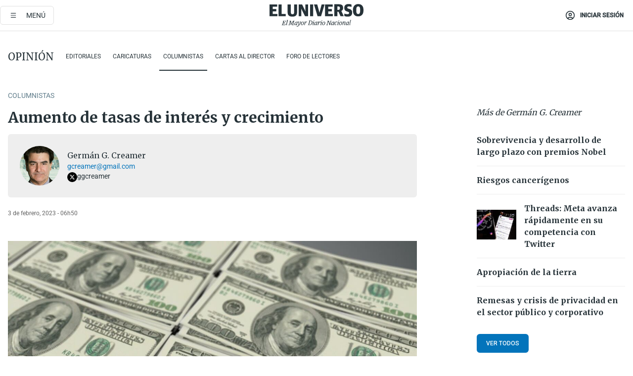

--- FILE ---
content_type: text/html; charset=utf-8
request_url: https://www.google.com/recaptcha/api2/anchor?ar=1&k=6LdhhuYZAAAAAIt3BuoF1mlkrCnSBSE6PTyJ6-Ts&co=aHR0cHM6Ly9lbHVuaXZlcnNvLWVsLXVuaXZlcnNvLXByb2QuY2RuLmFyY3B1Ymxpc2hpbmcuY29tOjQ0Mw..&hl=en&v=PoyoqOPhxBO7pBk68S4YbpHZ&size=invisible&anchor-ms=20000&execute-ms=30000&cb=f51vdddtit2
body_size: 48531
content:
<!DOCTYPE HTML><html dir="ltr" lang="en"><head><meta http-equiv="Content-Type" content="text/html; charset=UTF-8">
<meta http-equiv="X-UA-Compatible" content="IE=edge">
<title>reCAPTCHA</title>
<style type="text/css">
/* cyrillic-ext */
@font-face {
  font-family: 'Roboto';
  font-style: normal;
  font-weight: 400;
  font-stretch: 100%;
  src: url(//fonts.gstatic.com/s/roboto/v48/KFO7CnqEu92Fr1ME7kSn66aGLdTylUAMa3GUBHMdazTgWw.woff2) format('woff2');
  unicode-range: U+0460-052F, U+1C80-1C8A, U+20B4, U+2DE0-2DFF, U+A640-A69F, U+FE2E-FE2F;
}
/* cyrillic */
@font-face {
  font-family: 'Roboto';
  font-style: normal;
  font-weight: 400;
  font-stretch: 100%;
  src: url(//fonts.gstatic.com/s/roboto/v48/KFO7CnqEu92Fr1ME7kSn66aGLdTylUAMa3iUBHMdazTgWw.woff2) format('woff2');
  unicode-range: U+0301, U+0400-045F, U+0490-0491, U+04B0-04B1, U+2116;
}
/* greek-ext */
@font-face {
  font-family: 'Roboto';
  font-style: normal;
  font-weight: 400;
  font-stretch: 100%;
  src: url(//fonts.gstatic.com/s/roboto/v48/KFO7CnqEu92Fr1ME7kSn66aGLdTylUAMa3CUBHMdazTgWw.woff2) format('woff2');
  unicode-range: U+1F00-1FFF;
}
/* greek */
@font-face {
  font-family: 'Roboto';
  font-style: normal;
  font-weight: 400;
  font-stretch: 100%;
  src: url(//fonts.gstatic.com/s/roboto/v48/KFO7CnqEu92Fr1ME7kSn66aGLdTylUAMa3-UBHMdazTgWw.woff2) format('woff2');
  unicode-range: U+0370-0377, U+037A-037F, U+0384-038A, U+038C, U+038E-03A1, U+03A3-03FF;
}
/* math */
@font-face {
  font-family: 'Roboto';
  font-style: normal;
  font-weight: 400;
  font-stretch: 100%;
  src: url(//fonts.gstatic.com/s/roboto/v48/KFO7CnqEu92Fr1ME7kSn66aGLdTylUAMawCUBHMdazTgWw.woff2) format('woff2');
  unicode-range: U+0302-0303, U+0305, U+0307-0308, U+0310, U+0312, U+0315, U+031A, U+0326-0327, U+032C, U+032F-0330, U+0332-0333, U+0338, U+033A, U+0346, U+034D, U+0391-03A1, U+03A3-03A9, U+03B1-03C9, U+03D1, U+03D5-03D6, U+03F0-03F1, U+03F4-03F5, U+2016-2017, U+2034-2038, U+203C, U+2040, U+2043, U+2047, U+2050, U+2057, U+205F, U+2070-2071, U+2074-208E, U+2090-209C, U+20D0-20DC, U+20E1, U+20E5-20EF, U+2100-2112, U+2114-2115, U+2117-2121, U+2123-214F, U+2190, U+2192, U+2194-21AE, U+21B0-21E5, U+21F1-21F2, U+21F4-2211, U+2213-2214, U+2216-22FF, U+2308-230B, U+2310, U+2319, U+231C-2321, U+2336-237A, U+237C, U+2395, U+239B-23B7, U+23D0, U+23DC-23E1, U+2474-2475, U+25AF, U+25B3, U+25B7, U+25BD, U+25C1, U+25CA, U+25CC, U+25FB, U+266D-266F, U+27C0-27FF, U+2900-2AFF, U+2B0E-2B11, U+2B30-2B4C, U+2BFE, U+3030, U+FF5B, U+FF5D, U+1D400-1D7FF, U+1EE00-1EEFF;
}
/* symbols */
@font-face {
  font-family: 'Roboto';
  font-style: normal;
  font-weight: 400;
  font-stretch: 100%;
  src: url(//fonts.gstatic.com/s/roboto/v48/KFO7CnqEu92Fr1ME7kSn66aGLdTylUAMaxKUBHMdazTgWw.woff2) format('woff2');
  unicode-range: U+0001-000C, U+000E-001F, U+007F-009F, U+20DD-20E0, U+20E2-20E4, U+2150-218F, U+2190, U+2192, U+2194-2199, U+21AF, U+21E6-21F0, U+21F3, U+2218-2219, U+2299, U+22C4-22C6, U+2300-243F, U+2440-244A, U+2460-24FF, U+25A0-27BF, U+2800-28FF, U+2921-2922, U+2981, U+29BF, U+29EB, U+2B00-2BFF, U+4DC0-4DFF, U+FFF9-FFFB, U+10140-1018E, U+10190-1019C, U+101A0, U+101D0-101FD, U+102E0-102FB, U+10E60-10E7E, U+1D2C0-1D2D3, U+1D2E0-1D37F, U+1F000-1F0FF, U+1F100-1F1AD, U+1F1E6-1F1FF, U+1F30D-1F30F, U+1F315, U+1F31C, U+1F31E, U+1F320-1F32C, U+1F336, U+1F378, U+1F37D, U+1F382, U+1F393-1F39F, U+1F3A7-1F3A8, U+1F3AC-1F3AF, U+1F3C2, U+1F3C4-1F3C6, U+1F3CA-1F3CE, U+1F3D4-1F3E0, U+1F3ED, U+1F3F1-1F3F3, U+1F3F5-1F3F7, U+1F408, U+1F415, U+1F41F, U+1F426, U+1F43F, U+1F441-1F442, U+1F444, U+1F446-1F449, U+1F44C-1F44E, U+1F453, U+1F46A, U+1F47D, U+1F4A3, U+1F4B0, U+1F4B3, U+1F4B9, U+1F4BB, U+1F4BF, U+1F4C8-1F4CB, U+1F4D6, U+1F4DA, U+1F4DF, U+1F4E3-1F4E6, U+1F4EA-1F4ED, U+1F4F7, U+1F4F9-1F4FB, U+1F4FD-1F4FE, U+1F503, U+1F507-1F50B, U+1F50D, U+1F512-1F513, U+1F53E-1F54A, U+1F54F-1F5FA, U+1F610, U+1F650-1F67F, U+1F687, U+1F68D, U+1F691, U+1F694, U+1F698, U+1F6AD, U+1F6B2, U+1F6B9-1F6BA, U+1F6BC, U+1F6C6-1F6CF, U+1F6D3-1F6D7, U+1F6E0-1F6EA, U+1F6F0-1F6F3, U+1F6F7-1F6FC, U+1F700-1F7FF, U+1F800-1F80B, U+1F810-1F847, U+1F850-1F859, U+1F860-1F887, U+1F890-1F8AD, U+1F8B0-1F8BB, U+1F8C0-1F8C1, U+1F900-1F90B, U+1F93B, U+1F946, U+1F984, U+1F996, U+1F9E9, U+1FA00-1FA6F, U+1FA70-1FA7C, U+1FA80-1FA89, U+1FA8F-1FAC6, U+1FACE-1FADC, U+1FADF-1FAE9, U+1FAF0-1FAF8, U+1FB00-1FBFF;
}
/* vietnamese */
@font-face {
  font-family: 'Roboto';
  font-style: normal;
  font-weight: 400;
  font-stretch: 100%;
  src: url(//fonts.gstatic.com/s/roboto/v48/KFO7CnqEu92Fr1ME7kSn66aGLdTylUAMa3OUBHMdazTgWw.woff2) format('woff2');
  unicode-range: U+0102-0103, U+0110-0111, U+0128-0129, U+0168-0169, U+01A0-01A1, U+01AF-01B0, U+0300-0301, U+0303-0304, U+0308-0309, U+0323, U+0329, U+1EA0-1EF9, U+20AB;
}
/* latin-ext */
@font-face {
  font-family: 'Roboto';
  font-style: normal;
  font-weight: 400;
  font-stretch: 100%;
  src: url(//fonts.gstatic.com/s/roboto/v48/KFO7CnqEu92Fr1ME7kSn66aGLdTylUAMa3KUBHMdazTgWw.woff2) format('woff2');
  unicode-range: U+0100-02BA, U+02BD-02C5, U+02C7-02CC, U+02CE-02D7, U+02DD-02FF, U+0304, U+0308, U+0329, U+1D00-1DBF, U+1E00-1E9F, U+1EF2-1EFF, U+2020, U+20A0-20AB, U+20AD-20C0, U+2113, U+2C60-2C7F, U+A720-A7FF;
}
/* latin */
@font-face {
  font-family: 'Roboto';
  font-style: normal;
  font-weight: 400;
  font-stretch: 100%;
  src: url(//fonts.gstatic.com/s/roboto/v48/KFO7CnqEu92Fr1ME7kSn66aGLdTylUAMa3yUBHMdazQ.woff2) format('woff2');
  unicode-range: U+0000-00FF, U+0131, U+0152-0153, U+02BB-02BC, U+02C6, U+02DA, U+02DC, U+0304, U+0308, U+0329, U+2000-206F, U+20AC, U+2122, U+2191, U+2193, U+2212, U+2215, U+FEFF, U+FFFD;
}
/* cyrillic-ext */
@font-face {
  font-family: 'Roboto';
  font-style: normal;
  font-weight: 500;
  font-stretch: 100%;
  src: url(//fonts.gstatic.com/s/roboto/v48/KFO7CnqEu92Fr1ME7kSn66aGLdTylUAMa3GUBHMdazTgWw.woff2) format('woff2');
  unicode-range: U+0460-052F, U+1C80-1C8A, U+20B4, U+2DE0-2DFF, U+A640-A69F, U+FE2E-FE2F;
}
/* cyrillic */
@font-face {
  font-family: 'Roboto';
  font-style: normal;
  font-weight: 500;
  font-stretch: 100%;
  src: url(//fonts.gstatic.com/s/roboto/v48/KFO7CnqEu92Fr1ME7kSn66aGLdTylUAMa3iUBHMdazTgWw.woff2) format('woff2');
  unicode-range: U+0301, U+0400-045F, U+0490-0491, U+04B0-04B1, U+2116;
}
/* greek-ext */
@font-face {
  font-family: 'Roboto';
  font-style: normal;
  font-weight: 500;
  font-stretch: 100%;
  src: url(//fonts.gstatic.com/s/roboto/v48/KFO7CnqEu92Fr1ME7kSn66aGLdTylUAMa3CUBHMdazTgWw.woff2) format('woff2');
  unicode-range: U+1F00-1FFF;
}
/* greek */
@font-face {
  font-family: 'Roboto';
  font-style: normal;
  font-weight: 500;
  font-stretch: 100%;
  src: url(//fonts.gstatic.com/s/roboto/v48/KFO7CnqEu92Fr1ME7kSn66aGLdTylUAMa3-UBHMdazTgWw.woff2) format('woff2');
  unicode-range: U+0370-0377, U+037A-037F, U+0384-038A, U+038C, U+038E-03A1, U+03A3-03FF;
}
/* math */
@font-face {
  font-family: 'Roboto';
  font-style: normal;
  font-weight: 500;
  font-stretch: 100%;
  src: url(//fonts.gstatic.com/s/roboto/v48/KFO7CnqEu92Fr1ME7kSn66aGLdTylUAMawCUBHMdazTgWw.woff2) format('woff2');
  unicode-range: U+0302-0303, U+0305, U+0307-0308, U+0310, U+0312, U+0315, U+031A, U+0326-0327, U+032C, U+032F-0330, U+0332-0333, U+0338, U+033A, U+0346, U+034D, U+0391-03A1, U+03A3-03A9, U+03B1-03C9, U+03D1, U+03D5-03D6, U+03F0-03F1, U+03F4-03F5, U+2016-2017, U+2034-2038, U+203C, U+2040, U+2043, U+2047, U+2050, U+2057, U+205F, U+2070-2071, U+2074-208E, U+2090-209C, U+20D0-20DC, U+20E1, U+20E5-20EF, U+2100-2112, U+2114-2115, U+2117-2121, U+2123-214F, U+2190, U+2192, U+2194-21AE, U+21B0-21E5, U+21F1-21F2, U+21F4-2211, U+2213-2214, U+2216-22FF, U+2308-230B, U+2310, U+2319, U+231C-2321, U+2336-237A, U+237C, U+2395, U+239B-23B7, U+23D0, U+23DC-23E1, U+2474-2475, U+25AF, U+25B3, U+25B7, U+25BD, U+25C1, U+25CA, U+25CC, U+25FB, U+266D-266F, U+27C0-27FF, U+2900-2AFF, U+2B0E-2B11, U+2B30-2B4C, U+2BFE, U+3030, U+FF5B, U+FF5D, U+1D400-1D7FF, U+1EE00-1EEFF;
}
/* symbols */
@font-face {
  font-family: 'Roboto';
  font-style: normal;
  font-weight: 500;
  font-stretch: 100%;
  src: url(//fonts.gstatic.com/s/roboto/v48/KFO7CnqEu92Fr1ME7kSn66aGLdTylUAMaxKUBHMdazTgWw.woff2) format('woff2');
  unicode-range: U+0001-000C, U+000E-001F, U+007F-009F, U+20DD-20E0, U+20E2-20E4, U+2150-218F, U+2190, U+2192, U+2194-2199, U+21AF, U+21E6-21F0, U+21F3, U+2218-2219, U+2299, U+22C4-22C6, U+2300-243F, U+2440-244A, U+2460-24FF, U+25A0-27BF, U+2800-28FF, U+2921-2922, U+2981, U+29BF, U+29EB, U+2B00-2BFF, U+4DC0-4DFF, U+FFF9-FFFB, U+10140-1018E, U+10190-1019C, U+101A0, U+101D0-101FD, U+102E0-102FB, U+10E60-10E7E, U+1D2C0-1D2D3, U+1D2E0-1D37F, U+1F000-1F0FF, U+1F100-1F1AD, U+1F1E6-1F1FF, U+1F30D-1F30F, U+1F315, U+1F31C, U+1F31E, U+1F320-1F32C, U+1F336, U+1F378, U+1F37D, U+1F382, U+1F393-1F39F, U+1F3A7-1F3A8, U+1F3AC-1F3AF, U+1F3C2, U+1F3C4-1F3C6, U+1F3CA-1F3CE, U+1F3D4-1F3E0, U+1F3ED, U+1F3F1-1F3F3, U+1F3F5-1F3F7, U+1F408, U+1F415, U+1F41F, U+1F426, U+1F43F, U+1F441-1F442, U+1F444, U+1F446-1F449, U+1F44C-1F44E, U+1F453, U+1F46A, U+1F47D, U+1F4A3, U+1F4B0, U+1F4B3, U+1F4B9, U+1F4BB, U+1F4BF, U+1F4C8-1F4CB, U+1F4D6, U+1F4DA, U+1F4DF, U+1F4E3-1F4E6, U+1F4EA-1F4ED, U+1F4F7, U+1F4F9-1F4FB, U+1F4FD-1F4FE, U+1F503, U+1F507-1F50B, U+1F50D, U+1F512-1F513, U+1F53E-1F54A, U+1F54F-1F5FA, U+1F610, U+1F650-1F67F, U+1F687, U+1F68D, U+1F691, U+1F694, U+1F698, U+1F6AD, U+1F6B2, U+1F6B9-1F6BA, U+1F6BC, U+1F6C6-1F6CF, U+1F6D3-1F6D7, U+1F6E0-1F6EA, U+1F6F0-1F6F3, U+1F6F7-1F6FC, U+1F700-1F7FF, U+1F800-1F80B, U+1F810-1F847, U+1F850-1F859, U+1F860-1F887, U+1F890-1F8AD, U+1F8B0-1F8BB, U+1F8C0-1F8C1, U+1F900-1F90B, U+1F93B, U+1F946, U+1F984, U+1F996, U+1F9E9, U+1FA00-1FA6F, U+1FA70-1FA7C, U+1FA80-1FA89, U+1FA8F-1FAC6, U+1FACE-1FADC, U+1FADF-1FAE9, U+1FAF0-1FAF8, U+1FB00-1FBFF;
}
/* vietnamese */
@font-face {
  font-family: 'Roboto';
  font-style: normal;
  font-weight: 500;
  font-stretch: 100%;
  src: url(//fonts.gstatic.com/s/roboto/v48/KFO7CnqEu92Fr1ME7kSn66aGLdTylUAMa3OUBHMdazTgWw.woff2) format('woff2');
  unicode-range: U+0102-0103, U+0110-0111, U+0128-0129, U+0168-0169, U+01A0-01A1, U+01AF-01B0, U+0300-0301, U+0303-0304, U+0308-0309, U+0323, U+0329, U+1EA0-1EF9, U+20AB;
}
/* latin-ext */
@font-face {
  font-family: 'Roboto';
  font-style: normal;
  font-weight: 500;
  font-stretch: 100%;
  src: url(//fonts.gstatic.com/s/roboto/v48/KFO7CnqEu92Fr1ME7kSn66aGLdTylUAMa3KUBHMdazTgWw.woff2) format('woff2');
  unicode-range: U+0100-02BA, U+02BD-02C5, U+02C7-02CC, U+02CE-02D7, U+02DD-02FF, U+0304, U+0308, U+0329, U+1D00-1DBF, U+1E00-1E9F, U+1EF2-1EFF, U+2020, U+20A0-20AB, U+20AD-20C0, U+2113, U+2C60-2C7F, U+A720-A7FF;
}
/* latin */
@font-face {
  font-family: 'Roboto';
  font-style: normal;
  font-weight: 500;
  font-stretch: 100%;
  src: url(//fonts.gstatic.com/s/roboto/v48/KFO7CnqEu92Fr1ME7kSn66aGLdTylUAMa3yUBHMdazQ.woff2) format('woff2');
  unicode-range: U+0000-00FF, U+0131, U+0152-0153, U+02BB-02BC, U+02C6, U+02DA, U+02DC, U+0304, U+0308, U+0329, U+2000-206F, U+20AC, U+2122, U+2191, U+2193, U+2212, U+2215, U+FEFF, U+FFFD;
}
/* cyrillic-ext */
@font-face {
  font-family: 'Roboto';
  font-style: normal;
  font-weight: 900;
  font-stretch: 100%;
  src: url(//fonts.gstatic.com/s/roboto/v48/KFO7CnqEu92Fr1ME7kSn66aGLdTylUAMa3GUBHMdazTgWw.woff2) format('woff2');
  unicode-range: U+0460-052F, U+1C80-1C8A, U+20B4, U+2DE0-2DFF, U+A640-A69F, U+FE2E-FE2F;
}
/* cyrillic */
@font-face {
  font-family: 'Roboto';
  font-style: normal;
  font-weight: 900;
  font-stretch: 100%;
  src: url(//fonts.gstatic.com/s/roboto/v48/KFO7CnqEu92Fr1ME7kSn66aGLdTylUAMa3iUBHMdazTgWw.woff2) format('woff2');
  unicode-range: U+0301, U+0400-045F, U+0490-0491, U+04B0-04B1, U+2116;
}
/* greek-ext */
@font-face {
  font-family: 'Roboto';
  font-style: normal;
  font-weight: 900;
  font-stretch: 100%;
  src: url(//fonts.gstatic.com/s/roboto/v48/KFO7CnqEu92Fr1ME7kSn66aGLdTylUAMa3CUBHMdazTgWw.woff2) format('woff2');
  unicode-range: U+1F00-1FFF;
}
/* greek */
@font-face {
  font-family: 'Roboto';
  font-style: normal;
  font-weight: 900;
  font-stretch: 100%;
  src: url(//fonts.gstatic.com/s/roboto/v48/KFO7CnqEu92Fr1ME7kSn66aGLdTylUAMa3-UBHMdazTgWw.woff2) format('woff2');
  unicode-range: U+0370-0377, U+037A-037F, U+0384-038A, U+038C, U+038E-03A1, U+03A3-03FF;
}
/* math */
@font-face {
  font-family: 'Roboto';
  font-style: normal;
  font-weight: 900;
  font-stretch: 100%;
  src: url(//fonts.gstatic.com/s/roboto/v48/KFO7CnqEu92Fr1ME7kSn66aGLdTylUAMawCUBHMdazTgWw.woff2) format('woff2');
  unicode-range: U+0302-0303, U+0305, U+0307-0308, U+0310, U+0312, U+0315, U+031A, U+0326-0327, U+032C, U+032F-0330, U+0332-0333, U+0338, U+033A, U+0346, U+034D, U+0391-03A1, U+03A3-03A9, U+03B1-03C9, U+03D1, U+03D5-03D6, U+03F0-03F1, U+03F4-03F5, U+2016-2017, U+2034-2038, U+203C, U+2040, U+2043, U+2047, U+2050, U+2057, U+205F, U+2070-2071, U+2074-208E, U+2090-209C, U+20D0-20DC, U+20E1, U+20E5-20EF, U+2100-2112, U+2114-2115, U+2117-2121, U+2123-214F, U+2190, U+2192, U+2194-21AE, U+21B0-21E5, U+21F1-21F2, U+21F4-2211, U+2213-2214, U+2216-22FF, U+2308-230B, U+2310, U+2319, U+231C-2321, U+2336-237A, U+237C, U+2395, U+239B-23B7, U+23D0, U+23DC-23E1, U+2474-2475, U+25AF, U+25B3, U+25B7, U+25BD, U+25C1, U+25CA, U+25CC, U+25FB, U+266D-266F, U+27C0-27FF, U+2900-2AFF, U+2B0E-2B11, U+2B30-2B4C, U+2BFE, U+3030, U+FF5B, U+FF5D, U+1D400-1D7FF, U+1EE00-1EEFF;
}
/* symbols */
@font-face {
  font-family: 'Roboto';
  font-style: normal;
  font-weight: 900;
  font-stretch: 100%;
  src: url(//fonts.gstatic.com/s/roboto/v48/KFO7CnqEu92Fr1ME7kSn66aGLdTylUAMaxKUBHMdazTgWw.woff2) format('woff2');
  unicode-range: U+0001-000C, U+000E-001F, U+007F-009F, U+20DD-20E0, U+20E2-20E4, U+2150-218F, U+2190, U+2192, U+2194-2199, U+21AF, U+21E6-21F0, U+21F3, U+2218-2219, U+2299, U+22C4-22C6, U+2300-243F, U+2440-244A, U+2460-24FF, U+25A0-27BF, U+2800-28FF, U+2921-2922, U+2981, U+29BF, U+29EB, U+2B00-2BFF, U+4DC0-4DFF, U+FFF9-FFFB, U+10140-1018E, U+10190-1019C, U+101A0, U+101D0-101FD, U+102E0-102FB, U+10E60-10E7E, U+1D2C0-1D2D3, U+1D2E0-1D37F, U+1F000-1F0FF, U+1F100-1F1AD, U+1F1E6-1F1FF, U+1F30D-1F30F, U+1F315, U+1F31C, U+1F31E, U+1F320-1F32C, U+1F336, U+1F378, U+1F37D, U+1F382, U+1F393-1F39F, U+1F3A7-1F3A8, U+1F3AC-1F3AF, U+1F3C2, U+1F3C4-1F3C6, U+1F3CA-1F3CE, U+1F3D4-1F3E0, U+1F3ED, U+1F3F1-1F3F3, U+1F3F5-1F3F7, U+1F408, U+1F415, U+1F41F, U+1F426, U+1F43F, U+1F441-1F442, U+1F444, U+1F446-1F449, U+1F44C-1F44E, U+1F453, U+1F46A, U+1F47D, U+1F4A3, U+1F4B0, U+1F4B3, U+1F4B9, U+1F4BB, U+1F4BF, U+1F4C8-1F4CB, U+1F4D6, U+1F4DA, U+1F4DF, U+1F4E3-1F4E6, U+1F4EA-1F4ED, U+1F4F7, U+1F4F9-1F4FB, U+1F4FD-1F4FE, U+1F503, U+1F507-1F50B, U+1F50D, U+1F512-1F513, U+1F53E-1F54A, U+1F54F-1F5FA, U+1F610, U+1F650-1F67F, U+1F687, U+1F68D, U+1F691, U+1F694, U+1F698, U+1F6AD, U+1F6B2, U+1F6B9-1F6BA, U+1F6BC, U+1F6C6-1F6CF, U+1F6D3-1F6D7, U+1F6E0-1F6EA, U+1F6F0-1F6F3, U+1F6F7-1F6FC, U+1F700-1F7FF, U+1F800-1F80B, U+1F810-1F847, U+1F850-1F859, U+1F860-1F887, U+1F890-1F8AD, U+1F8B0-1F8BB, U+1F8C0-1F8C1, U+1F900-1F90B, U+1F93B, U+1F946, U+1F984, U+1F996, U+1F9E9, U+1FA00-1FA6F, U+1FA70-1FA7C, U+1FA80-1FA89, U+1FA8F-1FAC6, U+1FACE-1FADC, U+1FADF-1FAE9, U+1FAF0-1FAF8, U+1FB00-1FBFF;
}
/* vietnamese */
@font-face {
  font-family: 'Roboto';
  font-style: normal;
  font-weight: 900;
  font-stretch: 100%;
  src: url(//fonts.gstatic.com/s/roboto/v48/KFO7CnqEu92Fr1ME7kSn66aGLdTylUAMa3OUBHMdazTgWw.woff2) format('woff2');
  unicode-range: U+0102-0103, U+0110-0111, U+0128-0129, U+0168-0169, U+01A0-01A1, U+01AF-01B0, U+0300-0301, U+0303-0304, U+0308-0309, U+0323, U+0329, U+1EA0-1EF9, U+20AB;
}
/* latin-ext */
@font-face {
  font-family: 'Roboto';
  font-style: normal;
  font-weight: 900;
  font-stretch: 100%;
  src: url(//fonts.gstatic.com/s/roboto/v48/KFO7CnqEu92Fr1ME7kSn66aGLdTylUAMa3KUBHMdazTgWw.woff2) format('woff2');
  unicode-range: U+0100-02BA, U+02BD-02C5, U+02C7-02CC, U+02CE-02D7, U+02DD-02FF, U+0304, U+0308, U+0329, U+1D00-1DBF, U+1E00-1E9F, U+1EF2-1EFF, U+2020, U+20A0-20AB, U+20AD-20C0, U+2113, U+2C60-2C7F, U+A720-A7FF;
}
/* latin */
@font-face {
  font-family: 'Roboto';
  font-style: normal;
  font-weight: 900;
  font-stretch: 100%;
  src: url(//fonts.gstatic.com/s/roboto/v48/KFO7CnqEu92Fr1ME7kSn66aGLdTylUAMa3yUBHMdazQ.woff2) format('woff2');
  unicode-range: U+0000-00FF, U+0131, U+0152-0153, U+02BB-02BC, U+02C6, U+02DA, U+02DC, U+0304, U+0308, U+0329, U+2000-206F, U+20AC, U+2122, U+2191, U+2193, U+2212, U+2215, U+FEFF, U+FFFD;
}

</style>
<link rel="stylesheet" type="text/css" href="https://www.gstatic.com/recaptcha/releases/PoyoqOPhxBO7pBk68S4YbpHZ/styles__ltr.css">
<script nonce="6KTC_Dnd4lh2Ym0OTuKTYw" type="text/javascript">window['__recaptcha_api'] = 'https://www.google.com/recaptcha/api2/';</script>
<script type="text/javascript" src="https://www.gstatic.com/recaptcha/releases/PoyoqOPhxBO7pBk68S4YbpHZ/recaptcha__en.js" nonce="6KTC_Dnd4lh2Ym0OTuKTYw">
      
    </script></head>
<body><div id="rc-anchor-alert" class="rc-anchor-alert"></div>
<input type="hidden" id="recaptcha-token" value="[base64]">
<script type="text/javascript" nonce="6KTC_Dnd4lh2Ym0OTuKTYw">
      recaptcha.anchor.Main.init("[\x22ainput\x22,[\x22bgdata\x22,\x22\x22,\[base64]/[base64]/MjU1Ong/[base64]/[base64]/[base64]/[base64]/[base64]/[base64]/[base64]/[base64]/[base64]/[base64]/[base64]/[base64]/[base64]/[base64]/[base64]\\u003d\x22,\[base64]\\u003d\\u003d\x22,\x22wosEOzE0wrkOIMKQw5rCv2XDjnPCrBXClsOgw6d1wobDnsKnwr/CjC9zasOCwqnDksKlwqsgMEjDlsO/wqEZVcKYw7nCiMOYw6fDs8Kmw7/DgwzDi8Ktwox5w6Raw6YEA8O1Q8KWwqt+L8KHw4bCvMOXw7cbch0rdAzDpVXCtGjDjFfCnmYwU8KEUsOAI8KQUz1Lw5ssJiPCgQjCncONPMKOw4zCsGh/[base64]/Dl8OlXcOvCcKsbcKQVsOgwqwaZ8ONL3kgdMKiw7nCvsOzwoXCocKAw5PCvsO0B0lBMlHChcORB3BHUxwkVQpMw4jCosK1DxTCu8OiI3fClH5gwo0Qw4TCu8Klw7dpB8O/wrMEdgTCmcOkw4lBLSPDkWR9w7jCqcOtw6fChTXDiXXDi8KJwokUw5QffBYCw7rCoAfCjcKNwrhCw6nCg8OoSMOVwo9Swqx8woDDr3/DuMObKHTDssO6w5LDmcOxZcK2w6ljwp4eYUEtLRtGN33DhUZ9wpMuw5vDnsK4w4/Dj8OPM8OgwpI2dMKuU8KCw5zCkGAvJxTCgVDDgEzDqsK/w4nDjsOBwpdjw4Y+UQTDvDXCuEvCkBzDi8Ofw5VPOMKowoNoXcKROMOcPsOBw5HCscK+w59fwqZjw4bDiw8bw5QvwqHDtzNwQ8OXesORw4XDqcOaVhc5wrfDiCRNZx15LTHDv8KVfMK6bAoaRMOnUMKrwrDDhcOXw4jDgsK/RUHCm8OEbsO/[base64]/w78Dw7LCixzDtiDDlsOiw5PChwvCmsOdwqfDvWHDr8ONwq/CnsK1wq3Dq1MTTsOKw4oOw5HCpMOMfnvCssODcETDrg/DrDQywrrDjDTDrH7DvcK6Dk3CqsKZw4FkWsKoCQIPFRTDvm8MwrxTBhnDnUzDhMO4w70nwr9/wqZMNsOmwplYGsKmwrYKWhclw5HDuMOcDsKWQyg/wqJCZ8K5wpxQBRhaw4nDiMOEw5AaTmTCm8KAL8OcwoLCsMK3w5bDuRPCisOlPQrDum/CtljDmWJ6DcKXwrfCjBzCmkk/bwLDjCo1wpjDg8KNClYVw6Z7wrRvwpvDj8OZw5M3w6ISwpHDo8KNGMOYY8KWBMK0wpTCjcKKwp0hWMO4cUpbw7/Ch8K4cXN0D1FkZEs8w4zCjXwFACkvYkTDuxTDvAPCiUcCwonDoCQlw5bCow7CscO5w545WQENLMK5OFjDtsOiwpYTTyTCn1xxw6/Di8KldcOdHTbDoksyw5EywqAYAMObLsOvw6PCvcOlwr9nGThZWHXDpCHDjAjDgcOfw50JYMKHwoXDsi1kDVDDlnjDqsKgw6fDth4Rw4DCmcOaNcKOInM2w4HCpk8qwoxLTMOgwqrCoEPCl8OLw4weEcOFw4HCqC/DrxfDq8KAAit/wow7D0tabsKSwpE2HWTCsMOywoQ0w6zDr8K0KDMAwrgxw5rDkcOPeDZBK8KSNnQ5wq0Zw6/[base64]/CszgWO8KtwqNmwpt2KcOOIAfCosOuP8KkV0/Ck8KJw4QPwo4cJcK6wq3CjgUdw6rDsMOBajfCol4Tw6ZVwq/DnMOfw5gQwqrDiFkGw6c4w581TkTCkMO/JcO8OsOuGcKuUcKQCElQZCRcZUjCiMOJw7jCiFdVwpZxwo3DlcO/fMKTwpjChRMzwod4aUXDjwvDliYew5YcARXDgQ44wpFnw7d2B8KqWVJ9w4cWS8OaHW8hw5tKw6XCvF08w4Z+w4R3w7/Duzt6HjBBH8KSZsKlGcKXTUcjU8ODwqzCn8OAw7QVPcKBFsKKw7DDvMOOKsO1w6jDvVRTOsK1dUcnWsKEwqp6SGPDlMKSwoxqT3B/wqdmf8O/wqNmXcOYwozDnlE2b3EAw6wWwrcqO0Ide8O6UcKyKjTDhcOmwrLCgW19O8KoZ3cvwpHDqcKRPMKNacKswr9cwpTDsAEUwqERYnXDiUU4w6kCMUfDrsOdRD5aZnDDjMOMZwjCuRHDlTVrWiFwwq/Dl3LDq1R/[base64]/Cj13CknXDqF58W8OFVMOgwoFIw7bDpyDDqcOHSsOmw645RREXw6EzwrIFbMKDw4A0GSQ1w6LCrn09TcKGeUvChF5XwrE6MAvCkcOQd8Oqw7zCk047w5LCt8OWVSPDgHRyw48DAMK8RMOcUSdAKsKfw7rDtcO8LiJWPDIFworDp3bCvX3DtsK4VSh/IcK9HsOzwqBCLcOvw57Cuw3DkUvCqi3Cn15wwpZoRHFZw47CicKLSjLDr8K3w6jClT9jwp18wpfDqTTCp8KDJcKcw7HDrsKnw5TCuUPDs8ORwrpHB1jDt8Krwr3CjW9Zw55qekDDjBgxN8Oow6bCk3hiw6EpAlHDm8O7LVR/[base64]/[base64]/Dq8KNO8OYw7TDgsKiw7M/wq9nwp0mwpfDgcOycsK5SVbDi8K/TxQjN1PCmyVoTijCq8KCQ8OSwo0Vw51bw4x9w4HChcKRwqMgw5PCv8Kkw45Aw4PDrcOSwqsVI8OpCcOMYsOXOFNaKEvCpMODL8KSw4nDmcKtw4XCq2FwwqPCjn5VGGzCuVHDsE/CucOFeEDClcKZPQwFw7XCvsKNwoYrcMKPw6Rqw6YAwqRyOQJiccKOwplKw4bConfDo8KIISTCuxXDvcOGwplHQRBrPSrCnMOsQcKXesK+ScOswoQHw7/DhsO2NMOMwrB2EMOzHnzDoAFrwprCtcORw78Fw7nCi8KGwrEfYMOaZ8KSMMK9e8OzWwvDngF3w4hIwr/DuX5+wqjCg8KKwqHDtjYUU8Ohw7kuT0YKw51Ow4ttD8KFQsKjw5HDvyc2GsKfCnvCgxoTw7Z1T2zDpcKsw401wonCh8KXAXoswqddazVKwrBGZcO6w4RwSsONw5bCo2lXwrnDoMOXw5wTUzVrHMOHdy84wq9QDcOXw5/[base64]/OULCmMOEw5fCi1TCtxRow6HCr8O+w5AjR3FSNcKcAQTCjxPCuGoEw5fDr8OWw4zDsSTDmDVTBCdOSsKtw6Q5OMOvw59Zw5hxM8KFw5XDqsO7w4kRw4vCg1l8NjvDtsO+w550DsKpw5zDlsOQw7rCsitswr9mfHYVbFVRw4tOwog0w6QDIMOzMcOXw6/Du1ppEcOPw5/Dq8OEZXppw5rDpEvDlnTCrhTCg8KOJhEYPcKNQcOHw7dKwrjCqS7ChMOqw5rCnsOTw7UgRHVeacOVBX7CqcOUBx4Lw4MAwpfDk8ORw5LCucO5wrvDpBIgw63DocOgwqwFw6LDmjwsw6DDlcKrw6J6wq08N8KNJcOWw6fDpUBaZ3NKwpDDgcOmwoLCun3Cp0/DoQnDq2LCoyfDqW8qwoApSTnCr8Kmw4LCt8KhwoA9MjDCncOFwovDuElaK8KCw5rCjD1ewrNVMVIpwrB6J27DoUAzw6ssFVJiwrPCmFsywoVKHcKpRgHDomHCv8O7w5TDvsK6XcOpwrs/[base64]/DuV5rRnd1U8KOwoUjH8Ojw67DuD7Dq8Osw55iTsOCd1/[base64]/[base64]/[base64]/[base64]/[base64]/WMKJN8OmUcOVTh0jH8KRbcK9w6Ubwp3Cthd3axrDsidlMcORESBdJQZ7LDRaWBLDohHCkE/DiwUYwqEzw652TsKbDkgTF8Kww6/[base64]/w47Dn2XCpsKkw7PCrkDCmnw+wo9PwrAPdMKnw5zDlSsaw5XDrznCr8KqKcK0w5E6FsKoTTdiE8KQwrpiwrDDjDDDmMOWw77DucKYwqk/wpnCvVHDrMKYbMKwwo7Co8KGwprDqEfCuERBXRTCtQ0Kw6wSwrvChwzDiMKzw7rDnCdFG8ORw5TCj8KIJMOhwoE7w7vDs8OBw5LDhMOCw63DnsO6LV8PXDtFw59SN8KgCMK+XxZ2Wz5cw7DDsMO8wp57wpTDmDApwps0wq7DoQzDlQlmwp/CmhfCusO5BydPREfCp8OoVcKkwqwVKcKMwpbCkw/CpsKSB8O+Pj7DrQgewo3CnT7DjhpqUsK8w6vDkRHCusK2BcKLclQyQ8Ozw6gFLwDCqQTCp1NVGsOTTsOUwpfDpH/DksKaRGDDmHPCrh4aIsKNw5nCvF3Cm0vCum7DvBLDil7CpkdOETnDnMKhOcO/w57CvcKkFn1AwqTDrsKYwpoLVUsKMsK4w4BXbcOMw5kow57DvMK8OyMFw6bCviMmw47DoXN3w5EhwpVVTGPCi8OCwqXCm8KbXnLCrx/[base64]/DpMOVw4/Ch2TCiMKlw6zDlsKUwpJ5ScKTTcKUcsKkR8K9wo4gZsORex9Ww6zDhxZsw7FFw7/[base64]/DiMKGJF9vwpjCn8KFSwBhKG7Dl8Ogw5psw4nDksK+BlVEwp5ZVsKpRsOmWynDrG4/w69dwrLDhcKtPcOcdRIcw5HCgGJ2w7PDiMODwpTCmEsATzTCjMKCw6ZjBHZvM8KhEQEpw6hvwodjdw/DpcObIcKmwqYiw6t+w6Qgw5tXw48Zw6XCrUfDjlQuBcO9GiUzQcOiJcOlAyHCiDQpDFZbNyY6CMKWwr1Sw44Iwr3DvcOkLcKHeMOtw5nCn8OBL1PDrMKew43Dsiwcwoxpw6fCvcKeM8KtAMOBby1rwrRzDsO/TXlGwojCqhrCrwM6wpYkb2PDscKdFzZ5WTjDjcKUwqUOGcKzw7zCsMO+w6nDlBYlXWTCksKnwqXDhF0gwovCusOnwoUhwqbDvMKkwprCiMKxRTs/wrzCnX3Dp1EnwoXDncKZwpEBGsKYw5FiBsKAwqwgN8KLwrjCsMKndsO9K8Kpw4nChmHDkMKcw7YZRsOfMsOtd8Otw7DCh8OtKsKxaxjDpmckwqV0wqHDoMOFNMK9LcOgN8OLDVscQivClSLCnMK9LTdcw6UFwoLDlmtfFxfCljVteMKBAcOmw5nCoMOlwpLCsk7CpW/Dk09cw6zChAnCgsOZwq3DkljDtcKWwr92wqRow68iw5o3EQ/Dqx/[base64]/wrlOTkDCvVEzwovDlcOECwkmYnFvZD/DhMOdwrTDvTBWw7Y+HzRKEmdcwrwYUWQEFG8oMn7CpDFjw7fDhQrCp8K3wo7CpFpgfWkkwqrCnEvCq8O1w6xgw5lNw6HCjcKiwrYJbSjCpsKRwrc8w4tJwqPCqMKZw57DtDVIcg5Rw7JbJS4/R3LDusKxwrBGemhXXxchwq3ConjDqH3ChxXCpzrDtcKSTikpw4TDpQRBw6TCm8OAKSrDhcOJbcKywoJ1Z8Kxw5BTOjTCtGjDtV7DrVlVwp0uw6I5ccOrw74Nwr5gLz16w6vCsDvDoF8/[base64]/DsXDDjMKYwofDgncNATjDucOFwp8Cw5DDhMOpw7vCuH/CuhpoKUQjA8ObwqNEfsOdw7PCo8KHIMKDScK+w6gBw53Dkn7ChcK3eE0TLSTDkcKrIsOowqTCpMKMQEjClSrDu2JCw6HChsO4w6IKw6DCo27Dn1TDpiN/TWQwBcK+UMO/eMK0w700wpRaCijCrjQww4NIVELCv8OTw4dASsK4w5QRb0QVwrlRw7RpfMOSWD7DvkMKdcOxKAY9QMKAwphPw5DDnsOQCCbDlx3DtyrCk8OfOz3CqMO4w4vDlF/CvsKwwq7DjxILw4nCrMOTYjtywoBqwroGAg3Dn09UPsOowrdHwpbDmz9uwpFFVcOkYsKJwoTCqMKxwr/Cs3UNwqB/wrXCiMKwwrLDg2LDu8OMSMKpw6bCgypLA2NhFRXCp8KSwph3w6oCwq0lHsKoDsKKwobDgSXCjwwlw5JPLUvCusK6wpFeK11ZAMKnw5EwVcOfYXliw6YFwoh/HCjCj8OOw53DqcO/Nwxqw4jDj8KcwpnDnA3Dl1rDqnHCuMKSw6Nbw6A8w7DDvg7CmB8Cwqt3dy/Dl8KFGCPDsMOvHEzCs8OsfsKfWUPDtMKLwqLCs30IcMOYwozCiVwuwoJrwrbDhlE7w4IQZSNsL8OWwpJaw64bw7YyFXRRw6E7woVCTVUxI8OwwrfDrFlfw6FuTRMOQnjDo8KLw48NZ8OBB8O/KMKbB8OmwrfDjRolw47ChcKNZcKww6NvD8O9dzhZDwlqwrlywqB4EcO4DUDCpF8DKsOZw6rDkcKKw6IlIiHDmMO/bkNMLcKWwpfCicKtwoDDrsKewoXDo8O9w5/[base64]/DuhFhSAzCoMKPw64Aw6ECwqkzwrIpdQTClyXDmMOGCMKJL8KgZSYhwobCg3Evw6HDsXLChsOpXsOnbi3Cg8KCwoPDiMKdwok8w4/[base64]/w5RiK8Opw7/ChXwmKkrCnSjCuQokfsKGwoJyVGQWQx/CpsOzw5w0McKwV8Oif15owphLwr/Ctx/CocK8w7/[base64]/PMKJPyLDt8KgLRgmWMOIfGlSw4/CpGQIw6hMK3bDtcOtwoPDlcO4w4zDj8OLScORw6nClsKcX8ORw6bDncKlwrrDrAcrOcOIwr7DicOLw5x8OREvVcO8w6vDviF3w5lfw7/DuUd5w6fDs2HCn8K5w5fDusOZwpDCscKseMOBAcK5RsKGw5JIwo1Iw4JCw7LCm8O/w7YqQ8KEaEXCmQDCuTXDtcK9wpnCi1HCnMKnbi9gRTbCjgjDjcO1JsKFQWXCmMKlBGoLbMO7XWPCh8KUGMOgw61mQWwCw4jDq8KJwpPDuwU8wqrCtcKbE8KRKsO4dhXDk0FNRg/[base64]/CvgLCgcOwwqQ5w6fDh3nDv3lScTsxFH7CvcK6wpseJcOmwoZLwoghwoJBW8Kiw63CkcOXdW9sL8ORw4l9w4rCqA56HMOTH2/Cs8OxG8KGX8O6wolWw54VBMKFC8K4EcOrw5rDu8Kpw4fCrMOBCxDDlcOBwrUgw57Dj3VRwpVXwqjDrzVdwpfCgU53woHDlcK9OgQoNsK2w6ZzF0rCsF/DjMK4w6IfwrXCmATDt8Kdw4VUfx8Nw4Q2w4zChMOqWsKqwpfCt8KZw5sFwoXCmsO8wpM8EcKPwoJRw4PCpQstOScEwozDmUIowq3ChsKxI8KUwolmFcKJecK/[base64]/w6NBUsO5wr/CnS/[base64]/Ck8Oaw4DDv8KGw7rCoX/CgcOswo8lS8KhS8KPUnQ7w6Ncw4Y1YmIbJMO+cwDDiRjCgsO3dAzCr3XDt2QcH8Oawq7CnsOVw6Bnw783w7p2XsOyfsKgS8KswqEZdMK7wrouNQ3CpcKLMsKTwpbCncObF8KDIzjCpHtyw4NjX2PCrBQRHMOSwr/DjWvDvTFcE8KqQUzCgnfDhcOAWMKjworDnFt2GMOlJcO6w78swqnCp3DDjSBgw7bDl8KveMOeMcKxw7tfw4ZxVMOWLyk/w4oPDgHCmcKvw75XL8OFwpDDnnMcLcOqw6/DvMOuw5LDv39Ne8KqD8KgwosyLE4Sw7ggwrvDksKIwrkZVjvCiAbDlsK2wpRewpxnworDvA1tHMOeQhdMw4XDkF/DvcOMwrBKwpbCn8KxO1lmOcObwqnDjsOqDcOhw5J0w44iw6BGc8OKw4DCg8O3w6jCusOywqsMXMOuF0TDgiR2wpEbw6VXFcKHdz0/KlfCqcOMZR5ORG9mwqYYwozCv2XCsW15wo8xHcOSWMOEwqZBQcO+L2QFwqvCtcKveMOXworDiFoHMsKmw63CmsOwcDTDlsOwXMKaw4TDuMKtKsOwScOdwqLDuykDw5Y4w6/CvUNfDcOCegZBwq/ChAPCvsKUc8KOQ8OJw6nCscOtfMKnw7zDisOGwqVtQhAAwo/Cq8Oowrdwa8KFR8Oiwp8EScKbwpQJw7/CucOOIMOjw7jDpMKVNFLDvDfDpcKiw67Ck8KRS1okasKIUsOgw6wKw5M6LWEnDihQwq3Cj0nClcKAZhPDq03CnEEYVXXDnAAXB8K6QMOkHW/ClXLDpcKowolQwpE0VTXClsKwwpcdO1zCiAnDtjBTO8Oqw5fDvT9cwr3CocOmPkQrwpzDr8OeQwrDv2obw64DRcOXU8OHwpDDuW7DtcKKwo7Cq8K4w7hYIMOXwrbCmA4qw4vDq8O1eg/Csxc7RQPCk13Dl8Onw7VkN2LDiWvDr8OiwpQCwrPDkXzDkH1ZwrfCuwjCt8OnM3weOkXCk2TDmcOVwp/Cg8KfdjLCgWrDn8O6ZcO4w53DmDxuw5ANFMKjQylCX8OOw5cQwq/DoEd+UMKPDD5Ww4XDlsKIwoDDscKNwoHDp8Ozw6tzGsOhwoVRwr3DtcKrNkonw6bDqMKlwqTCq8K6TcKpw4EyJA07w7xOw7lgLGYjw6o4MsOQwr4yKEDDgAFeFiXCp8OYwpXDm8Kzw64cFH/Cm1bCr2LDtMKAJyvCtCjCgcKIw61EwoHDssKCdsKJwosMQABmwpnCjMKcdgN3KcKEf8O3eBbClsOewodvNsO5FBo6w6jCvMOcScOfw4DCt3PCoG0EbwIFfHrDusKAwo/Csm84RMOKA8KUw4TDr8OLIcOYw7k/BsOtwrk/[base64]/DtsK0w6N1wrfDlcOjw5IVw5xuwo3DslLCt8OEIG07YsKMDicYAMOYwrHCucObwoLCuMKUwp7DmcKDUD3CpMO/woLCpsKtHU89w55ONglGPMOBKMKfTMKvwrALw6RlHTUJw4DDgmJ2wo0ww5vCsxAZw4jCucOlwrrCridHbClBcSHDi8OhDBlCwpl8VcKWw6dGTMO5dcKaw7XDij7Dt8OVw77CpAxuwozDkQbCisKgQcKgw5vChjtpw4ZvPsO4w49HE2fDulNPMsKVwo3DkMOTwo/[base64]/[base64]/wqLDtA9qFArCuADDqiwAwrNLccKHw7XDmMOIIiE4wpHCnhjCj0BxwrsLwoHCvD0fPQIyw6TDg8KTbsKPUSDCq1PCicKFw4bDtmJDUsK/[base64]/[base64]/DksOLSTrCljsKbsKKw6vCt1/Cpn7CribCt8KfH8Ogw4l0DMKObig0NsOPw6nDlcKWwoR0eyLDn8Oiw5/ClkzDrETDpHc4N8O+cMOEwqzCucOLwoLDlHTDtsOZZ8KnEgHDkcKJwpBbY1/[base64]/DrD1uDXVpVcKKwpcWQ1zDnjrDhgrCscKRDMKEw4V/X8KjUMOYW8KTYHhbFsOXE3FAMhTCgxjDuTJzFcOKw4LDjcOaw7A4EHTDtHw7woPDmR3CuVFSwqXDqMKPMyfCh2PCqMO+NSnClCzCqMOBaMO5fcKcw6vDvcK2wpM/[base64]/wpvDrm49wrDCimlIOMOtEsKzw4lyw7xJw5DCqsO3BQddw7Rgw7LCp0DDo1XDs2zDhlI0w4tSYcKfG0/[base64]/CuAIgw7nCiQ7DuwbDn8Owdn0fwovDvkfDjxzCscO1ET05ZMKWw7FmKAjClsKSwovCjsKUTMK2wpUeUVsNFyzCpRHDgsOlF8KySGPCqFwNfMKYwqJYw6Zmw7jCh8OpwpDCoMKDAsOYexzDtMODwr/CiXJLwpEeZsKHw7YAXsOWPXLDjFDCsAoxF8Kma03Dt8KDwoLCkTbDhADCjsKHfkJtwrzCnyTCoH7CpDl2KcKTVcO0IkjDvsKHwqzDl8KIVCTCpEYZLsOKE8ONwqp8w7nCnMOfAcK6w6rCjw3Cvw/CiWc+UcKlTAwpw4jDhDt3TcOewpbCoGTDvwALwq1owo0yEFPChhbDvEPDghbDjXrDoQzCpMOWwq4Uw7Bmw7TCp09gwpt3wpXCtWHCpcKzw4zDvsOEfcK2woFHCgNSwpzCi8O+w705w5XCvsKzWyTDrCTDrEzDgsORX8Ofw5RFw6VHw69Nw5stw705w4DDqMKULsOywr/DuMKacMOpbMKhHcOFOMK9w4rDlFBQw51twrgewqbDnGLCvUzCszLDqlHDiTjCtDwjfWIVw4fCgTfDhsOwBA4lcwXCtMKNHwbDjRHChxbDoMK+w5TDrMKnL3rDggIpwrYbw7R5w7FCwowSHsK8FFYrGwnCiMO5w69Tw4ZxEMOJwo5WwqbDo3vCgcKeccKqw4/CpMKZPcKJwpXCusOTfsOXXsKmw5XDgsOjwrI/[base64]/[base64]/DukV8FkVXw53ClDnCucKQeVIyZsOXGGnCqcOnw5jDsh3Cq8KTcEx5w61Owqp1UifCpDPDs8O2w6A8w7HCqyDDhgpbw63DnSFtEWB6wqY0wprDosOJw6crwp1ofsOIelMzDyhAQlnCqMO2w5ExwpE9w5/DicK0B8KBbcKgE2TCq1/Dp8OkfhgJEnpIw5dUHD/Di8KCRcKCwpTDp1fCi8KowprDgcKUwq/DtSfCnsKcU1zDnsK+wqTDssKbw6/[base64]/[base64]/CoxbCpiXDvi8lw4LCiMKew7wZw5FnRWTCrsKrw6/Dv8OHRcOaIsOBwo5Dw7xqaArDoMKswr/CrxYyUXfCmMOmfsK2w5AEwqPDtkIXT8OSZ8OsP0XCvnFfT0/DlHvDmcORwqNFZMKTUsKAw7tEGsOfOsOzw53DrnHCj8OPwrIjfcOrVBQzKsOzw6/CosOvw4zClU5Xw6ZFwojCgX0wKTx5w7rCgyzDhVkUayc0ERZ+w5jDszNVNCFlXcKnw6Aow4LCisOPe8Ojw7tsO8KoHMKsTURWw4HDjhTCsMKPwp/ChlHDilTDsXQ3Nz4xSzEwW8Kawrttwp90BhQow7jCiRFBw6nCh0BlwqAhIgzCpWkSw4vCp8KCw6heM1bClGnDg8ObG8K1wozDiXkjHMOlwrzDisKBMWgDwrHCksOSa8OpwqfDlHXCik9nc8KcwpDCj8O2UMK7w4Jww7lMIU3ChMKSZBJCLDTCnXrDs8OUw5/DnMOCwrnCqsOidcOGwpvDqBfDqzbDqVRHwrTDj8KrecKrLMK/QEhcwo5qwrI0XWLDhD1bwpvCqC3Cgx1UwrbDmEHDvxxEw7DDqiEBw6szwq7Dow3DrQsww5jCqEVsCy1wXUfDlBE1EsKgcEHCoMO8Z8O4wodyPcK5wovCksOww7HCnhnCqmUmGAIedm49w4fCvCB/c1TCs2lawrfCocOjw4xuDsOlwqfDnH4DOMOoNjXCmlbCoWAWw4LCksKjMxcYw5TDiDPCpcOcPcKOw6oZwpA1w60uXcOXHMKkw6rDksKTKSBuw6XDgcKJw7syRMOkw6vCoTXChsODw70Jw4/Dp8KbwpDCisK4w4HDsMKtw49/w77DmsONSTcSYcK5w6DDisOCwpMlCCY/wo9nXmXCmQXDocOww7jCpsKtWcKPFAjDll93wospw4AGwobCgRjDucOibRbDiUHDmMKSwprDiD/CnW/ChsO2wp1EFkrCmk8zwqpuw6F6w5FOesKOCQ90wqLDn8KKw4/DriTCnCXDo1fCh0jDpip/ZMKVG1VWesKJw6TDrHAwwrLCoVXDo8KNG8KTF3fDr8Osw7zDpC3DpBgAw7bDiCZLQBRVwp92T8OWQ8KJwrXCuTvCv0LCjcK/bsOgPSRYYSYow5zCusKTw6vCo0VwWgTDj0QLD8OGRAB1ewDCk0zDjzgTwoQiwoQDTcKfwp5hw6UswrJqdsOoX00FABPCkWTCtRMRCCUfcwPDocOww7Uww47Dr8Osw5l0wo/[base64]/wql2w5ddwr8Pw63Do8KeSMKbwrh9flHCtWwHwpMafAciwp0Gw7rCrsOFwojDjMK4w4xRwoNRPAXDosKWw5LDtj/CqcO5RMOVw77CusKkU8KNKsOgDw/[base64]/CoMKbIzzCv1rDgcOdV0ZfVxsdJSPCjcO5aMOnw4AJCcKTw7MdKn/Cvy3Cj0nCgWbDrMOBUwvCosOPHsKPw4MrfsKoZDHDqMKEKA0SdsKEJQRAw4QxWMK0OwnDhMOsw67CtgR2VMK3fBYawqQlw5nCssO0MsO4dsOlw656woLDrsKawrjDi2crXMOvwrhsw6LDswA0wp7DtyTCvsKWwoYxwpHDhFXDqjtkw4B/T8Kqw6vCiGPDlcKCwpbDicOaw6k9BMObwq4VPsKTaMKFcMObwq3CqCRBw792exwzK24ofDTDnMKgHD/DrMOyOsOEw7/Cj0LDh8K7bU84BsO5cSQ0S8OgGC3DlEUlMsKiw4/Cn8KlMkrDiFXDvcO/wqLCs8K2csKsw4LDuTHDuMOhwr5/wpsKOzbDrAlLwpVbwp1LCmNow6fCmsKjRsKeZ1PDsFAhwq/DrMOFwo3CphIbw7HDj8OdAcKJSA8AbAnDjiRRXcO3w77Dt2wzJnUgWgXCtnPDuAc8wqkzLh/CkiXDp3B1MMOkw6XCl0nCh8Kdfy0dw75FZnF3wrjDlMOnwr17woJaw7sawpnCriZIeA3CihAtMsOOFcKGw6LDuGLCmGnCrhoLDcO1wp1IVTbCkMO+w4HCpTDCk8KNw6zDl3suCBjDsEHDmsOywqEtw4fCln9wwpDDr0c/w4rDpxs0FcK4AcK8PsK0wrl5w47DhsO/HHnDixfDvHTCv1vDvV7DuEnCuC/CkMOvEMKAEsKbGsOEdFfCkXNlwo7CmGYCYlwSECnDpVvChCfDv8KfTEhMwrpSwroAw6nDpsOFJ2QGw6jDuMKdw6fDpcOOwrvDkMOUYlLCvwULTMK9w4XDsUslwrBFTGfCnnpjw4bCt8ORfRDCpcK/f8Oiw7HDnyw7bsOswr7CoT9kN8Otw4oYwpd3w6/[base64]/[base64]/DsiXCnwrDnhPDmhLDlXfCqsOAw4Bjwo1lw5xxYT7CocOCwpPDiMKSw6vComfDkMKcw6R9Gik0wrshw641cinCtMOww6Ysw6hYMyDDq8KmPsKMa1J4w7RVK1XChcKDwoLDpsOKRHDCrBTCp8OzJcK2K8Kuw6vCjMKlXlpywqzDu8KlVcKjQQbDh3DCl8Opw443IEXCkQ/CisOYw6bChBcSUMOuwp4bw6cRw44WSkIQJCoJwpzDlic6UMKNw6pZw5hWwpTDocOZw7XCiGhswokTwoJgSmZKw7pawpoyw7/[base64]/[base64]/DoMKEw6vCs8KBfCPDmMKuL8O+MsOfCHzDmwDDj8Ojw4XCgMKvw4V5wqvDtMO2w4/Ch8OLWlV5EcK3wqFKw67CoGNwfHvCqH4KZcOmwoLDlMOCw5MRdMKDOsOASMKzw6DCvChONcO6w6XDrFzCmcOjZSYIwo3DqhZ/EcO9IR3Cn8Onw60DwqBzwoPDrjtFw43Dv8OJw7jCoVtSwrLCk8OvLG0fwp7CkMK3DcKCwopWIH1Dw49xwqfDu1ZZwrrChAECcnjCqnDCgQfDnMOWJMKpwoVrVX3CgEDCrzvClTfDn3cAwrJzwrpDw7zCjgDDljLDpsO2XSnCl1/DuMOrOMKOJ1gJOzrCmGwawqjDo8K8w6DClcK9wonCsBXDn1zCl07CkmTDpsOTB8K+wrYzw61sZ0EowrfCjEFpw54APEB8w4ZnDsKxMRHDvFtCwqB3YsOkNcOxwqEPw53CvMOGPMO7PsKBInguw5TDm8KNXmtVXcKcwooTwqXDpHHDnX/Dv8Ksw5AQYDk8ZmtqwpNkw4Biw4ZJw7pfP1dRN0DDnlglw59rw5RdwqXDjMKEw7PDrzLDuMK2TWLCmwXDvcK2w5w4wr8TWwzDnMK6HiFWT1k+IT/DnmJ5w6jDl8OBFMOaVsOlGygzwph7woHDv8Oxw6lYC8OEwpdcfMOaw7Qaw5UsLzAkwo/Ct8OiwqrCscK/[base64]/[base64]/CpsOnwql6c37DgcKCV3vCvgInw7lXEjtxGyVCwp7DhsO5w6bCosK+w6fDk1fCtEFKF8OYwoZ0bMOVNhzCjEtYw57Ck8KdwoPCgcOVw5TDsXHCjkXDicKew4Q6wqzCnsOQTWRTXsKDw4HDii7CjTjCjRbCrsK4OQpfFF9ce0NbwqMQw4hJwoXCvcKawqFSw7bDhWnCmn/DvBY3X8K0C0FWBMKTTsKowo3DocKBbElbwqbCucKbwosYw5TDq8K7f2XDvsKGMRTDunszwolbQ8KLVUhYw5AMwrwowpXDixzCqxd6w4nDgcKuw6hjBcOkwq3Dh8OFwovDg37DsD5HckjDuMOAe1oGwr91wq56w53DqBV7FsKSRlw1flnCusKlwo/[base64]/KsOuPMK8dTLClMK2N8K0Y2ALwqVMwqXCg0rDg8OrwrNrw6cqd0tYw5nDucOOwrDDmMOXwp/DsMKLwrEiwoJrYsKGFcOmwq7Cq8Klw6rCicK5wrcjwqPDiwNBOmRwVMK1w7Irw4XDr2rDoAXCvcKCwqbDqBTCvMO6wptUw6TCh0TDggY/wqJ7D8KjecK7fkrDq8K4w6cRJcKNSRADasKHwrpzw5HDk3TCvMOhwqJ/BA04wpwUFklyw4lFT8KhCUXDusKHOEHCj8KSHcKRPxjCnQDCt8OVw6XCj8KROyB3wpBYwpVufAtTYsOzF8KLwrTCqMODM3bCj8OowrMawqNqw6NzwqbCncOQSMOHw4LDkE/DgV/ClsKre8KnPDRLw5jDuMKxwpDCuhR9wrrCocK3w6gUBsOvA8KqD8OeVy1PSMOZw53CqlQgQ8OgVXFpUSTCkG7DhMKpC1VAw6LDukpfwrxhGz7DkiVMwrnCsgDCmXoVSGURw5/[base64]/CqsKrES7Dn8KxWyfCl8KLKxnCpQTCn8OySTXDoBvCncOTw6FVYMKxY8K1LsKyIQXDvcOXFMOnFMOxXsK6wrPDi8O9Ahtpw4PDi8OiCm7CisOHAsK4DcKrwqlCwqdDdMKQw6/[base64]/GhsVCiN8wrLDgMKqCErCqk5jEcO9NcO/wqHDt8KPGsONe8K3wpfCo8OXwo/[base64]/[base64]/CpkEoQsORwqDDucKZNxpaw55gwqJxRUQeH8OUwp/Cu8OcwoLDtlrDksOQw4R2ZS7DpsK3OcKZwr7DpHszwqzCksKtwo0zVcK0wqFHScKpAwvCn8K8Gw7DiXDChA/DoX/DgsO7w6FEwoPDjwIzCBJ7wq3DikDCrE19YE9DBMO2a8O1SnDDr8KcYWE0IDnDuE7Ci8Kuw6wUw4nDoMK8wrsYw4gsw6TCll/DkcKMVnrCsV7Cslkpw7jDisK6w4d8BsKrw5bCiW54w5PCv8KUwpMnw77Cq3hnK8KQXn3DtMOSIsKRw7xlw6YVOCTCvMK6AmDCpnlIw7M4d8Olw7/Djn3CjMKswrptw73DvwJuwpE7w5LDtzrDqGfDisKjw4nCtifDlsKJwobCisOCwp1Fw5LDqhB/YE1LwpRTecKjUcOnM8OVwo5oUS/CrXPDniXDiMKmJmvDusK8woHCiS0Hw6PCrMOPOQTCnV5mZ8KAeiPDrEoYMX91DMKwGGs4RkvDpg3DiX/DvMKBw5PDucO9a8OiASjDpMO2QxVlOsKvwotsBDbCqnxoA8Ohw5vCjMO4TcOuwqzClCHDksOOw64ywqPDhybCkMOvwpFSw6hSwr/DpMOuLcKKw6QgwovDvEzDvj9Dw6nDmhnCviXCvcKCNMO/McORFk45wrhywpV1wqfDkAhpUyQfw6tTe8K/DVokwoTClmwsRTXCvsOEPcOswrp3w7bChMK1TcO2w6bDiMK5YCLDiMKKYcOKw7jDhl5Vw5cWw4rDqcKvSHUOwqPDjTsIw5fDrRLCgkQBaWzChsKiwqnCsztxw7fDgcOTBGtHw7bDt3V2woHCkX4uw4fCtcK2N8KnwptEw7s5f8OOYw/DssKqHMO5aC/ConsMCzZ/IV7DgxZjHnjDtsO/JnoEw7VGwpIaGQoaJsOJwqfCjkHCvcOVfBPCvcOzdWwsw40Vw6NAccOrSMORwpgMw5rDqcOcw58dwoh7wq05OQTDqn7CnsKmIUNVw6/CtT7CrMKYwo41dcOhwpfChCQTJ8KcD27DtcOsDMKPw6o/[base64]/CqlzDksOmwrzDomzCjV/[base64]/[base64]/[base64]/CmsKvw4LDj0TDplQRw5JOwoXDk03CpsK5El8yThR0w4cPOm5kwq8sBsOJGHxwdxPCgMKDw47Dm8K3wqlCwrBlwo5ZIkfDrVbClMKJThJawpxNBcOHd8OfwpU5acK+wpUuw5IjEkc0w7ckw5E8YMKGLn/ClhbCjTh1w5vDrMKawpHCoMO2w4rDtCHCmn3Dv8KtZcKdw6PCusKDG8KYw47CvwY/woEIMMOLw7MtwrJxwqjCqMK6dMKEwr93wpgnZinDiMOVwofDjU0EwozChMKeS8O5w5U7wrnDhS/DqMOxw7DDv8Kra0PClz3CksOjwrkhwqTDp8O8wqtOw44oFEnDpkTCsQPCvsOUCsKOw70pEA3DqMOCwpQNIBTDhsOQw6/[base64]/CusKaM8O3w5NBwph2eMOjHMOqw6omD8KsP8OxwrlQwrJte3Jufmt/dsOKwqPDvjbCp14jDHjDh8OQw4nDuMOxwo7CgMKXdHI0wpBhB8ODKEjDgcKHw6Jfw43CpsK5HcOOwpbDt2sfwrzDtsOCw554ADhowonDrMKeYFtTaGnCj8OEwoDDlQchacK/wqvDh8K4wrbCtsKnNgXDu37DjcOsF8O+w4RTcVYeQEbDrgB/w6zDplJbL8OewpLCq8KNDSkTw7R4wrfDuiPDrkQHwpYfQ8OHLxlgw4DDjG3CiDJELVjCkU8yX8Kzb8OAw5jDh14hwoJ0RMK4w7PDjMK8JcKOw77Dg8O5w7J1w7wvZ8KkwqTDtMKoXQl7R8O/dsOKE8OOwrZQcWRdwrESw5I0NAgcPybDln5nA8KrbXIhU0w4w4x3IMKLwoTCtcOFNl0gw5xNKMKBFMOdw7UJcEPCuEloZ8KpWDHDqMOOPMKXwpIfD8K3w5/DmWdDwqw2wrhRcsKWCw/CmMOcPMKjwrvDq8KQwqYnGWrCnlLDgAwrwp0uw4XCisK9RUDDvMOtOVDDnsOCXcKtWTrCiRRmw5BSwoHCrCUlDMOXLRF0wqYGTMKowpLDl0/[base64]/DrxtIQi8pwpTDo2TDgwPDngbCj8OMw4vCi8OyGMO2esO0wo9qRi9xfcKfw6HCjMK0TcOYMlN7M8Oaw7RAw5fDnWxGwojDqsOuwqINwq5Pw53CrArDvUbDtWzDtsKkR8KmaBNowqXDgnnCtjkhVFnCoC/Cq8OuwoLDgcOdBUpRwozDocKdK0/CiMOfw41Kw7dmYsK/M8O8DcKtw49yeMO6wqlXw5PDnmNxVytMIcOYw4sAHsO+WnwMM185cMKod8Oxwokxw7M6wqNyesOaFMKuPsOwe3HCpAtpwpJFw4nCkMKgTTJnbsKnwogUE1/DkFzCjwrDjAJhAi7CrCcTScKeeMKoZXfCpMK+woPCslfDucKow5hMc2Rdwr4swqDDv21Kwr7ChFgMdBfDrMKaKgdIw4cFwqoHw4fCjSItwq3DjMKNOhQHNwhbwr8swrjDuhAfYsOaa3EIw43Cs8OOXcO/HF3CgMOIC8OWw53CtcOmSxg\\u003d\x22],null,[\x22conf\x22,null,\x226LdhhuYZAAAAAIt3BuoF1mlkrCnSBSE6PTyJ6-Ts\x22,0,null,null,null,0,[21,125,63,73,95,87,41,43,42,83,102,105,109,121],[1017145,333],0,null,null,null,null,0,null,0,null,700,1,null,0,\[base64]/76lBhn6iwkZoQoZnOKMAhnM8xEZ\x22,0,0,null,null,1,null,0,1,null,null,null,0],\x22https://eluniverso-el-universo-prod.cdn.arcpublishing.com:443\x22,null,[3,1,1],null,null,null,1,3600,[\x22https://www.google.com/intl/en/policies/privacy/\x22,\x22https://www.google.com/intl/en/policies/terms/\x22],\x22q51Ges3T8uV+c8IctENxogxChQVyp4TePW8lokMI30w\\u003d\x22,1,0,null,1,1769161924549,0,0,[209],null,[170,241,178,170],\x22RC-10acZeIs6Ca7fw\x22,null,null,null,null,null,\x220dAFcWeA7v9ud5Rrg3U8K1TmV5UyMwPoUU1KdRC32MFFHXwK9ztoTa8gUDRy2_eXMLUqzwPfsmWliBTWeJyB7kiV0ZrrNxd74C6w\x22,1769244724383]");
    </script></body></html>

--- FILE ---
content_type: text/plain; charset=UTF-8
request_url: https://at.teads.tv/fpc?analytics_tag_id=PUB_13409&tfpvi=&gdpr_status=22&gdpr_reason=220&gdpr_consent=&ccpa_consent=&shared_ids=&sv=d656f4a&
body_size: 56
content:
ZDEwNTk4ZWItN2JkMy00ODkwLWE0NDUtMjNjYWRiY2IwNzAzIzAtOQ==

--- FILE ---
content_type: text/javascript;charset=utf-8
request_url: https://p1cluster.cxense.com/p1.js
body_size: 98
content:
cX.library.onP1('ugen13fdw223n52jr0somm0y');


--- FILE ---
content_type: text/javascript;charset=utf-8
request_url: https://id.cxense.com/public/user/id?json=%7B%22identities%22%3A%5B%7B%22type%22%3A%22ckp%22%2C%22id%22%3A%22mkqn6q4kwodlw3yr%22%7D%2C%7B%22type%22%3A%22lst%22%2C%22id%22%3A%22ugen13fdw223n52jr0somm0y%22%7D%2C%7B%22type%22%3A%22cst%22%2C%22id%22%3A%22ugen13fdw223n52jr0somm0y%22%7D%5D%7D&callback=cXJsonpCB1
body_size: 208
content:
/**/
cXJsonpCB1({"httpStatus":200,"response":{"userId":"cx:2rvrep82xk5b33lp6x97hfo0pt:3oskuruiwymgm","newUser":false}})

--- FILE ---
content_type: text/javascript;charset=UTF-8
request_url: https://eluniverso.activehosted.com/f/embed.php?id=245
body_size: 9825
content:
window.cfields = [];
window._show_thank_you = function(id, message, trackcmp_url, email) {
    var form = document.getElementById('_form_' + id + '_'), thank_you = form.querySelector('._form-thank-you');
    form.querySelector('._form-content').style.display = 'none';
    thank_you.innerHTML = message;
    thank_you.style.display = 'block';
    const vgoAlias = typeof visitorGlobalObjectAlias === 'undefined' ? 'vgo' : visitorGlobalObjectAlias;
    var visitorObject = window[vgoAlias];
    if (email && typeof visitorObject !== 'undefined') {
        visitorObject('setEmail', email);
        visitorObject('update');
    } else if (typeof(trackcmp_url) != 'undefined' && trackcmp_url) {
        // Site tracking URL to use after inline form submission.
        _load_script(trackcmp_url);
    }
    if (typeof window._form_callback !== 'undefined') window._form_callback(id);
    thank_you.setAttribute('tabindex', '-1');
    thank_you.focus();
};
window._show_unsubscribe = function(id, message, trackcmp_url, email) {
    var form = document.getElementById('_form_' + id + '_'), unsub = form.querySelector('._form-thank-you');
    var branding = form.querySelector('._form-branding');
    if (branding) {
        branding.style.display = 'none';
    }
    form.querySelector('._form-content').style.display = 'none';
    unsub.style.display = 'block';
    form.insertAdjacentHTML('afterend', message)
    const vgoAlias = typeof visitorGlobalObjectAlias === 'undefined' ? 'vgo' : visitorGlobalObjectAlias;
    var visitorObject = window[vgoAlias];
    if (email && typeof visitorObject !== 'undefined') {
        visitorObject('setEmail', email);
        visitorObject('update');
    } else if (typeof(trackcmp_url) != 'undefined' && trackcmp_url) {
        // Site tracking URL to use after inline form submission.
        _load_script(trackcmp_url);
    }
    if (typeof window._form_callback !== 'undefined') window._form_callback(id);
};
window._show_error = function(id, message, html) {
    var form = document.getElementById('_form_' + id + '_'),
        err = document.createElement('div'),
        button = form.querySelector('button[type="submit"]'),
        old_error = form.querySelector('._form_error');
    if (old_error) old_error.parentNode.removeChild(old_error);
    err.innerHTML = message;
    err.className = '_error-inner _form_error _no_arrow';
    var wrapper = document.createElement('div');
    wrapper.className = '_form-inner _show_be_error';
    wrapper.appendChild(err);
    button.parentNode.insertBefore(wrapper, button);
    var submitButton = form.querySelector('[id^="_form"][id$="_submit"]');
    submitButton.disabled = false;
    submitButton.classList.remove('processing');
    if (html) {
        var div = document.createElement('div');
        div.className = '_error-html';
        div.innerHTML = html;
        err.appendChild(div);
    }
};
window._show_pc_confirmation = function(id, header, detail, show, email) {
    var form = document.getElementById('_form_' + id + '_'), pc_confirmation = form.querySelector('._form-pc-confirmation');
    if (pc_confirmation.style.display === 'none') {
        form.querySelector('._form-content').style.display = 'none';
        pc_confirmation.innerHTML = "<div class='_form-title'>" + header + "</div>" + "<p>" + detail + "</p>" +
        "<button class='_submit' id='hideButton'>Manage preferences</button>";
        pc_confirmation.style.display = 'block';
        var mp = document.querySelector('input[name="mp"]');
        mp.value = '0';
    } else {
        form.querySelector('._form-content').style.display = 'inline';
        pc_confirmation.style.display = 'none';
    }

    var hideButton = document.getElementById('hideButton');
    // Add event listener to the button
    hideButton.addEventListener('click', function() {
        var submitButton = document.querySelector('#_form_245_submit');
        submitButton.disabled = false;
        submitButton.classList.remove('processing');
        var mp = document.querySelector('input[name="mp"]');
        mp.value = '1';
        const cacheBuster = new URL(window.location.href);
        cacheBuster.searchParams.set('v', new Date().getTime());
        window.location.href = cacheBuster.toString();
    });

    const vgoAlias = typeof visitorGlobalObjectAlias === 'undefined' ? 'vgo' : visitorGlobalObjectAlias;
    var visitorObject = window[vgoAlias];
    if (email && typeof visitorObject !== 'undefined') {
        visitorObject('setEmail', email);
        visitorObject('update');
    } else if (typeof(trackcmp_url) != 'undefined' && trackcmp_url) {
        // Site tracking URL to use after inline form submission.
        _load_script(trackcmp_url);
    }
    if (typeof window._form_callback !== 'undefined') window._form_callback(id);
};
window._load_script = function(url, callback, isSubmit) {
    var head = document.querySelector('head'), script = document.createElement('script'), r = false;
    var submitButton = document.querySelector('#_form_245_submit');
    script.charset = 'utf-8';
    script.src = url;
    if (callback) {
        script.onload = script.onreadystatechange = function() {
            if (!r && (!this.readyState || this.readyState == 'complete')) {
                r = true;
                callback();
            }
        };
    }
    script.onerror = function() {
        if (isSubmit) {
            if (script.src.length > 10000) {
                _show_error("69733597CA461", "Sorry, your submission failed. Please shorten your responses and try again.");
            } else {
                _show_error("69733597CA461", "Sorry, your submission failed. Please try again.");
            }
            submitButton.disabled = false;
            submitButton.classList.remove('processing');
        }
    }

    head.appendChild(script);
};
(function() {
    var iti;
    if (window.location.search.search("excludeform") !== -1) return false;
    var getCookie = function(name) {
        var match = document.cookie.match(new RegExp('(^|; )' + name + '=([^;]+)'));
        return match ? match[2] : localStorage.getItem(name);
    }
    var setCookie = function(name, value) {
        var now = new Date();
        var time = now.getTime();
        var expireTime = time + 1000 * 60 * 60 * 24 * 365;
        now.setTime(expireTime);
        document.cookie = name + '=' + value + '; expires=' + now + ';path=/; Secure; SameSite=Lax;';
        localStorage.setItem(name, value);
    }
    var addEvent = function(element, event, func) {
        if (element.addEventListener) {
            element.addEventListener(event, func);
        } else {
            var oldFunc = element['on' + event];
            element['on' + event] = function() {
                oldFunc.apply(this, arguments);
                func.apply(this, arguments);
            };
        }
    }
    var _removed = false;
    var _form_output = '\<style\>@import url(https:\/\/fonts.bunny.net\/css?family=roboto:400);\<\/style\>\<style\>\n#_form_69733597CA461_{font-size:14px;line-height:1.6;font-family:arial, helvetica, sans-serif;margin:0}._form_hide{display:none;visibility:hidden}._form_show{display:block;visibility:visible}#_form_69733597CA461_._form-top{top:0}#_form_69733597CA461_._form-bottom{bottom:0}#_form_69733597CA461_._form-left{left:0}#_form_69733597CA461_._form-right{right:0}#_form_69733597CA461_ input[type=\"text\"],#_form_69733597CA461_ input[type=\"tel\"],#_form_69733597CA461_ input[type=\"date\"],#_form_69733597CA461_ textarea{padding:6px;height:auto;border:#979797 1px solid;border-radius:4px;color:#000 !important;font-size:14px;-webkit-box-sizing:border-box;-moz-box-sizing:border-box;box-sizing:border-box}#_form_69733597CA461_ textarea{resize:none}#_form_69733597CA461_ ._submit{-webkit-appearance:none;cursor:pointer;font-family:arial, sans-serif;font-size:14px;text-align:center;background:#0374BB !important;border:0 !important;-moz-border-radius:4px !important;-webkit-border-radius:4px !important;border-radius:4px !important;color:#FFFFFF !important;padding:12px !important}#_form_69733597CA461_ ._submit:disabled{cursor:not-allowed;opacity:0.4}#_form_69733597CA461_ ._submit.processing{position:relative}#_form_69733597CA461_ ._submit.processing::before{content:\"\";width:1em;height:1em;position:absolute;z-index:1;top:50%;left:50%;border:double 3px transparent;border-radius:50%;background-image:linear-gradient(#0374BB, #0374BB), conic-gradient(#0374BB, #FFFFFF);background-origin:border-box;background-clip:content-box, border-box;animation:1200ms ease 0s infinite normal none running _spin}#_form_69733597CA461_ ._submit.processing::after{content:\"\";position:absolute;top:0;bottom:0;left:0;right:0}@keyframes _spin{0%{transform:translate(-50%, -50%) rotate(90deg)}100%{transform:translate(-50%, -50%) rotate(450deg)}}#_form_69733597CA461_ ._close-icon{cursor:pointer;background-image:url(\"https:\/\/d226aj4ao1t61q.cloudfront.net\/esfkyjh1u_forms-close-dark.png\");background-repeat:no-repeat;background-size:14.2px 14.2px;position:absolute;display:block;top:11px;right:9px;overflow:hidden;width:16.2px;height:16.2px}#_form_69733597CA461_ ._close-icon:before{position:relative}#_form_69733597CA461_ ._form-body{margin-bottom:30px}#_form_69733597CA461_ ._form-image-left{width:150px;float:left}#_form_69733597CA461_ ._form-content-right{margin-left:164px}#_form_69733597CA461_ ._form-branding{color:#fff;font-size:10px;clear:both;text-align:left;margin-top:30px;font-weight:100}#_form_69733597CA461_ ._form-branding ._logo{display:block;width:130px;height:14px;margin-top:6px;background-image:url(\"https:\/\/d226aj4ao1t61q.cloudfront.net\/hh9ujqgv5_aclogo_li.png\");background-size:130px auto;background-repeat:no-repeat}#_form_69733597CA461_ .form-sr-only{position:absolute;width:1px;height:1px;padding:0;margin:-1px;overflow:hidden;clip:rect(0, 0, 0, 0);border:0}#_form_69733597CA461_ ._form-label,#_form_69733597CA461_ ._form_element ._form-label{font-weight:bold;margin-bottom:5px;display:block}#_form_69733597CA461_._dark ._form-branding{color:#333}#_form_69733597CA461_._dark ._form-branding ._logo{background-image:url(\"https:\/\/d226aj4ao1t61q.cloudfront.net\/jftq2c8s_aclogo_dk.png\")}#_form_69733597CA461_ ._form_element{position:relative;margin-bottom:10px;font-size:0;max-width:100%}#_form_69733597CA461_ ._form_element *{font-size:14px}#_form_69733597CA461_ ._form_element._clear{clear:both;width:100%;float:none}#_form_69733597CA461_ ._form_element._clear:after{clear:left}#_form_69733597CA461_ ._form_element input[type=\"text\"],#_form_69733597CA461_ ._form_element input[type=\"date\"],#_form_69733597CA461_ ._form_element select,#_form_69733597CA461_ ._form_element textarea:not(.g-recaptcha-response){display:block;width:100%;-webkit-box-sizing:border-box;-moz-box-sizing:border-box;box-sizing:border-box;font-family:inherit}#_form_69733597CA461_ ._field-wrapper{position:relative}#_form_69733597CA461_ ._inline-style{float:left}#_form_69733597CA461_ ._inline-style input[type=\"text\"]{width:150px}#_form_69733597CA461_ ._inline-style:not(._clear){margin-right:20px}#_form_69733597CA461_ ._form_element img._form-image{max-width:100%}#_form_69733597CA461_ ._form_element ._form-fieldset{border:0;padding:0.01em 0 0 0;margin:0;min-width:0}#_form_69733597CA461_ ._clear-element{clear:left}#_form_69733597CA461_ ._full_width{width:100%}#_form_69733597CA461_ ._form_full_field{display:block;width:100%;margin-bottom:10px}#_form_69733597CA461_ input[type=\"text\"]._has_error,#_form_69733597CA461_ textarea._has_error{border:#F37C7B 1px solid}#_form_69733597CA461_ input[type=\"checkbox\"]._has_error{outline:#F37C7B 1px solid}#_form_69733597CA461_ ._show_be_error{float:left}#_form_69733597CA461_ ._error{display:block;position:absolute;font-size:14px;z-index:10000001}#_form_69733597CA461_ ._error._above{padding-bottom:4px;bottom:39px;right:0}#_form_69733597CA461_ ._error._below{padding-top:8px;top:100%;right:0}#_form_69733597CA461_ ._error._above ._error-arrow{bottom:-4px;right:15px;border-left:8px solid transparent;border-right:8px solid transparent;border-top:8px solid #FFDDDD}#_form_69733597CA461_ ._error._below ._error-arrow{top:0;right:15px;border-left:8px solid transparent;border-right:8px solid transparent;border-bottom:8px solid #FFDDDD}#_form_69733597CA461_ ._error-inner{padding:12px 12px 12px 36px;background-color:#FFDDDD;background-image:url(\"data:image\/svg+xml,%3Csvg width=\'16\' height=\'16\' viewBox=\'0 0 16 16\' fill=\'none\' xmlns=\'http:\/\/www.w3.org\/2000\/svg\'%3E%3Cpath fill-rule=\'evenodd\' clip-rule=\'evenodd\' d=\'M16 8C16 12.4183 12.4183 16 8 16C3.58172 16 0 12.4183 0 8C0 3.58172 3.58172 0 8 0C12.4183 0 16 3.58172 16 8ZM9 3V9H7V3H9ZM9 13V11H7V13H9Z\' fill=\'%23CA0000\'\/%3E%3C\/svg%3E\");background-repeat:no-repeat;background-position:12px center;font-size:14px;font-family:arial, sans-serif;font-weight:600;line-height:16px;color:#000;text-align:center;text-decoration:none;-webkit-border-radius:4px;-moz-border-radius:4px;border-radius:4px;box-shadow:0 1px 4px rgba(31, 33, 41, 0.298295)}@media only screen and (max-width:319px){#_form_69733597CA461_ ._error-inner{padding:7px 7px 7px 25px;font-size:12px;line-height:12px;background-position:4px center;max-width:100px;white-space:nowrap;overflow:hidden;text-overflow:ellipsis}}#_form_69733597CA461_ ._error-inner._form_error{margin-bottom:5px;text-align:left}#_form_69733597CA461_ ._button-wrapper ._error-inner._form_error{position:static}#_form_69733597CA461_ ._error-inner._no_arrow{margin-bottom:10px}#_form_69733597CA461_ ._error-arrow{position:absolute;width:0;height:0}#_form_69733597CA461_ ._error-html{margin-bottom:10px}.pika-single{z-index:10000001 !important}#_form_69733597CA461_ input[type=\"text\"].datetime_date{width:69%;display:inline}#_form_69733597CA461_ select.datetime_time{width:29%;display:inline;height:32px}#_form_69733597CA461_ input[type=\"date\"].datetime_date{width:69%;display:inline-flex}#_form_69733597CA461_ input[type=\"time\"].datetime_time{width:29%;display:inline-flex}@media (min-width:320px) and (max-width:667px){::-webkit-scrollbar{display:none}#_form_69733597CA461_{margin:0;width:100%;min-width:100%;max-width:100%;box-sizing:border-box}#_form_69733597CA461_ *{-webkit-box-sizing:border-box;-moz-box-sizing:border-box;box-sizing:border-box;font-size:1em}#_form_69733597CA461_ ._form-content{margin:0;width:100%}#_form_69733597CA461_ ._form-inner{display:block;min-width:100%}#_form_69733597CA461_ ._form-title,#_form_69733597CA461_ ._inline-style{margin-top:0;margin-right:0;margin-left:0}#_form_69733597CA461_ ._form-title{font-size:1.2em}#_form_69733597CA461_ ._form_element{margin:0 0 20px;padding:0;width:100%}#_form_69733597CA461_ ._form-element,#_form_69733597CA461_ ._inline-style,#_form_69733597CA461_ input[type=\"text\"],#_form_69733597CA461_ label,#_form_69733597CA461_ p,#_form_69733597CA461_ textarea:not(.g-recaptcha-response){float:none;display:block;width:100%}#_form_69733597CA461_ ._row._checkbox-radio label{display:inline}#_form_69733597CA461_ ._row,#_form_69733597CA461_ p,#_form_69733597CA461_ label{margin-bottom:0.7em;width:100%}#_form_69733597CA461_ ._row input[type=\"checkbox\"],#_form_69733597CA461_ ._row input[type=\"radio\"]{margin:0 !important;vertical-align:middle !important}#_form_69733597CA461_ ._row input[type=\"checkbox\"]+span label{display:inline}#_form_69733597CA461_ ._row span label{margin:0 !important;width:initial !important;vertical-align:middle !important}#_form_69733597CA461_ ._form-image{max-width:100%;height:auto !important}#_form_69733597CA461_ input[type=\"text\"]{padding-left:10px;padding-right:10px;font-size:16px;line-height:1.3em;-webkit-appearance:none}#_form_69733597CA461_ input[type=\"radio\"],#_form_69733597CA461_ input[type=\"checkbox\"]{display:inline-block;width:1.3em;height:1.3em;font-size:1em;margin:0 0.3em 0 0;vertical-align:baseline}#_form_69733597CA461_ button[type=\"submit\"]{padding:20px;font-size:1.5em}#_form_69733597CA461_ ._inline-style{margin:20px 0 0 !important}#_form_69733597CA461_ ._inline-style input[type=\"text\"]{width:100%}}#_form_69733597CA461_ .sms_consent_checkbox{position:relative;width:100%;display:flex;align-items:flex-start;padding:20px 0}#_form_69733597CA461_ .sms_consent_checkbox input[type=\"checkbox\"]{float:left;margin:5px 10px 10px 0}#_form_69733597CA461_ .sms_consent_checkbox .sms_consent_message{display:inline;float:left;text-align:left;margin-bottom:10px;font-size:14px;color:#7D8799}#_form_69733597CA461_ .sms_consent_checkbox .sms_consent_message.sms_consent_mini{width:90%}#_form_69733597CA461_ .sms_consent_checkbox ._error._above{right:auto;bottom:0}#_form_69733597CA461_ .sms_consent_checkbox ._error._above ._error-arrow{right:auto;left:5px}@media (min-width:320px) and (max-width:667px){#_form_69733597CA461_ .sms_consent_checkbox ._error._above{top:-30px;left:0;bottom:auto}}#_form_69733597CA461_ .field-required{color:#FF0000}#_form_69733597CA461_{position:relative;text-align:left;margin:25px auto 0;padding-top:20px;padding-right:20px;padding-bottom:20px;padding-left:20px;-webkit-box-sizing:border-box;-moz-box-sizing:border-box;box-sizing:border-box;background:#E0E0E0 !important;border:1px solid #E0E0E0 !important;max-width:800px;-moz-border-radius:6px !important;-webkit-border-radius:6px !important;border-radius:6px !important;color:#263238}#_form_69733597CA461_ ._show_be_error{min-width:100%}#_form_69733597CA461_._inline-form,#_form_69733597CA461_._inline-form ._form-content{font-family:\"Roboto\", sans-serif}#_form_69733597CA461_._inline-form ._row span:not(.field-required),#_form_69733597CA461_._inline-form ._row label{font-family:\"Roboto\", sans-serif;font-size:14px;font-weight:400;line-height:1.6em}#_form_69733597CA461__inlineform input[type=\"text\"],#_form_69733597CA461__inlineform input[type=\"date\"],#_form_69733597CA461__inlineform input[type=\"tel\"],#_form_69733597CA461__inlineform select,#_form_69733597CA461__inlineform textarea:not(.g-recaptcha-response){font-family:\"Roboto\", sans-serif;font-size:14px;font-weight:400;font-color:#000000;line-height:1.6em}#_form_69733597CA461_._inline-form ._html-code *:not(h1, h2, h3, h4, h5, h6),#_form_69733597CA461_._inline-form .sms_consent_message,#_form_69733597CA461_._inline-form ._form-thank-you{font-family:\"Roboto\", sans-serif}#_form_69733597CA461_._inline-form ._form-label,#_form_69733597CA461_._inline-form ._form-emailidentifier,#_form_69733597CA461_._inline-form ._form-checkbox-option-label{font-family:\"Roboto\", sans-serif;font-size:14px;font-weight:700;line-height:1.6em}#_form_69733597CA461_._inline-form ._submit{margin-top:12px;font-family:\"Roboto\", sans-serif}#_form_69733597CA461_._inline-form ._html-code h1,#_form_69733597CA461_._inline-form ._html-code h2,#_form_69733597CA461_._inline-form ._html-code h3,#_form_69733597CA461_._inline-form ._html-code h4,#_form_69733597CA461_._inline-form ._html-code h5,#_form_69733597CA461_._inline-form ._html-code h6,#_form_69733597CA461_._inline-form ._form-title{font-size:22px;line-height:normal;font-weight:600;margin-bottom:0;display:block}#_form_69733597CA461_._inline-form ._form-branding{font-family:\"IBM Plex Sans\", Helvetica, sans-serif;font-size:13px;font-weight:100;font-style:normal;text-decoration:none}#_form_69733597CA461_:before,#_form_69733597CA461_:after{content:\" \";display:table}#_form_69733597CA461_:after{clear:both}#_form_69733597CA461_._inline-style{width:auto;display:inline-block}#_form_69733597CA461_._inline-style input[type=\"text\"],#_form_69733597CA461_._inline-style input[type=\"date\"]{padding:10px 12px}#_form_69733597CA461_._inline-style button._inline-style{position:relative;top:27px}#_form_69733597CA461_._inline-style p{margin:0}#_form_69733597CA461_._inline-style ._button-wrapper{position:relative;margin:16px 12.5px 0 20px}#_form_69733597CA461_._inline-style ._button-wrapper:not(._clear){margin:0}#_form_69733597CA461_ ._form-thank-you{position:relative;left:0;right:0;text-align:center;font-size:18px}#_form_69733597CA461_ ._form-pc-confirmation ._submit{margin-top:16px}@media (min-width:320px) and (max-width:667px){#_form_69733597CA461_._inline-form._inline-style ._inline-style._button-wrapper{margin-top:20px !important;margin-left:0 !important}}#_form_69733597CA461_ .iti{width:100%}#_form_69733597CA461_ .iti.iti--allow-dropdown.iti--separate-dial-code{width:100%}#_form_69733597CA461_ .iti input{width:100%;border:#979797 1px solid;border-radius:4px}#_form_69733597CA461_ .iti--separate-dial-code .iti__selected-flag{background-color:#FFFFFF;border-radius:4px}#_form_69733597CA461_ .iti--separate-dial-code .iti__selected-flag:hover{background-color:rgba(0, 0, 0, 0.05)}#_form_69733597CA461_ .iti__country-list{border-radius:4px;margin-top:4px;min-width:460px}#_form_69733597CA461_ .iti__country-list--dropup{margin-bottom:4px}#_form_69733597CA461_ .phone-error-hidden{display:none}#_form_69733597CA461_ .phone-error{color:#E40E49}#_form_69733597CA461_ .phone-input-error{border:1px solid #E40E49 !important}#_form_69733597CA461_._inline-form ._form-content ._form-list-subscriptions-field fieldset{margin:0;margin-bottom:1.1428571429em;border:none;padding:0}#_form_69733597CA461_._inline-form ._form-content ._form-list-subscriptions-field fieldset:last-child{margin-bottom:0}#_form_69733597CA461_._inline-form ._form-content ._form-list-subscriptions-field legend{margin-bottom:1.1428571429em}#_form_69733597CA461_._inline-form ._form-content ._form-list-subscriptions-field label{display:flex;align-items:flex-start;justify-content:flex-start;margin-bottom:0.8571428571em}#_form_69733597CA461_._inline-form ._form-content ._form-list-subscriptions-field label:last-child{margin-bottom:0}#_form_69733597CA461_._inline-form ._form-content ._form-list-subscriptions-field input{margin:0;margin-right:8px}#_form_69733597CA461_._inline-form ._form-content ._form-list-subscriptions-field ._form-checkbox-option-label{display:block;font-weight:400;margin-top:-4px}#_form_69733597CA461_._inline-form ._form-content ._form-list-subscriptions-field ._form-checkbox-option-label-with-description{display:block;font-weight:700;margin-top:-4px}#_form_69733597CA461_._inline-form ._form-content ._form-list-subscriptions-field ._form-checkbox-option-description{margin:0;font-size:0.8571428571em}#_form_69733597CA461_._inline-form ._form-content ._form-list-subscriptions-field ._form-subscriptions-unsubscribe-all-description{line-height:normal;margin-top:-2px}\n\<\/style\>\n\<div style=\"text-align: center;\"\>\n\<form method=\"POST\" action=\"https://eluniverso.activehosted.com\/proc.php\" id=\"_form_69733597CA461_\" class=\"_form _form_245 _inline-form _inline-style _dark\" novalidate data-styles-version=\"5\"\>\n    \<input type=\"hidden\" name=\"u\" value=\"69733597CA461\" \/\>\n    \<input type=\"hidden\" name=\"f\" value=\"245\" \/\>\n    \<input type=\"hidden\" name=\"s\" \/\>\n    \<input type=\"hidden\" name=\"c\" value=\"0\" \/\>\n    \<input type=\"hidden\" name=\"m\" value=\"0\" \/\>\n    \<input type=\"hidden\" name=\"act\" value=\"sub\" \/\>\n    \<input type=\"hidden\" name=\"v\" value=\"2\" \/\>\n    \<input type=\"hidden\" name=\"or\" value=\"4a36407e-f8bd-414b-8152-17b4b79378de\" \/\>\n    \<div class=\"_form-content\"\>\n                            \<div class=\"_form_element _x43389459 _inline-style _clear\" style=\"text-align: center;\"\>\n                                                \<img class=\"_form-image\" src=\"\/\/content.app-us1.com\/mPQXo\/2022\/09\/28\/795abfab-745c-4989-89d6-01f81d16cbd1.png\" style=\"\" alt=\"image\"\/\>\n                                    \<\/div\>\n                            \<div class=\"_form_element _x87739210 _inline-style _clear\" \>\n                            \<h2 class=\"_form-title\"\>Recibe nuestro boletín Titulares\<\/h2\>\n                    \<\/div\>\n                            \<div class=\"_form_element _x31365950 _inline-style _clear\" \>\n                            \<div class=\"_html-code\"\>\<p\>Con un resumen de los acontecimientos más importantes del día.\<\/p\>\<\/div\>\n                    \<\/div\>\n                            \<div class=\"_form_element _x43743173 _inline-style \" \>\n                            \<label for=\"email\" class=\"_form-label\"\>\n                                            &nbsp;\n                                    \<\/label\>\n                \<div class=\"_field-wrapper\"\>\n                    \<input type=\"text\" id=\"email\" name=\"email\" placeholder=\"Correo electrónico\" required\/\>\n                \<\/div\>\n                    \<\/div\>\n            \n                                    \<div class=\"_button-wrapper _inline-style\"\>\n                \<button id=\"_form_245_submit\" class=\"_submit\" type=\"submit\"\>Registrarme\<\/button\>\n            \<\/div\>\n                \<div class=\"_clear-element\"\>\<\/div\>\n    \<\/div\>\n    \<div class=\"_form-thank-you\" style=\"display:none;\"\>\<\/div\>\n    \<\/form\>\n\<\/div\>\n';
            var _form_element = null, _form_elements = document.querySelectorAll('._form_245');
        for (var fe = 0; fe < _form_elements.length; fe++) {
            _form_element = _form_elements[fe];
            if (_form_element.innerHTML.trim() === '') break;
            _form_element = null;
        }
        if (!_form_element) {
            _form_element = document.createElement('div');
            if (!document.body) { document.firstChild.appendChild(document.createElement('body')); }
            document.body.appendChild(_form_element);
        }
        _form_element.innerHTML = _form_output;
        var form_to_submit = document.getElementById('_form_69733597CA461_');
    var allInputs = form_to_submit.querySelectorAll('input, select, textarea'), tooltips = [], submitted = false;

    var getUrlParam = function(name) {
        if (name.toLowerCase() !== 'email') {
            var params = new URLSearchParams(window.location.search);
            return params.get(name) || false;
        }
        // email is a special case because a plus is valid in the email address
        var qString = window.location.search;
        if (!qString) {
            return false;
        }
        var parameters = qString.substr(1).split('&');
        for (var i = 0; i < parameters.length; i++) {
            var parameter = parameters[i].split('=');
            if (parameter[0].toLowerCase() === 'email') {
                return parameter[1] === undefined ? true : decodeURIComponent(parameter[1]);
            }
        }
        return false;
    };

    var acctDateFormat = "%d/%m/%Y";
    var getNormalizedDate = function(date, acctFormat) {
        var decodedDate = decodeURIComponent(date);
        if (acctFormat && acctFormat.match(/(%d|%e).*%m/gi) !== null) {
            return decodedDate.replace(/(\d{2}).*(\d{2}).*(\d{4})/g, '$3-$2-$1');
        } else if (Date.parse(decodedDate)) {
            var dateObj = new Date(decodedDate);
            var year = dateObj.getFullYear();
            var month = dateObj.getMonth() + 1;
            var day = dateObj.getDate();
            return `${year}-${month < 10 ? `0${month}` : month}-${day < 10 ? `0${day}` : day}`;
        }
        return false;
    };

    var getNormalizedTime = function(time) {
        var hour, minutes;
        var decodedTime = decodeURIComponent(time);
        var timeParts = Array.from(decodedTime.matchAll(/(\d{1,2}):(\d{1,2})\W*([AaPp][Mm])?/gm))[0];
        if (timeParts[3]) { // 12 hour format
            var isPM = timeParts[3].toLowerCase() === 'pm';
            if (isPM) {
                hour = parseInt(timeParts[1]) === 12 ? '12' : `${parseInt(timeParts[1]) + 12}`;
            } else {
                hour = parseInt(timeParts[1]) === 12 ? '0' : timeParts[1];
            }
        } else { // 24 hour format
            hour = timeParts[1];
        }
        var normalizedHour = parseInt(hour) < 10 ? `0${parseInt(hour)}` : hour;
        var minutes = timeParts[2];
        return `${normalizedHour}:${minutes}`;
    };

    for (var i = 0; i < allInputs.length; i++) {
        var regexStr = "field\\[(\\d+)\\]";
        var results = new RegExp(regexStr).exec(allInputs[i].name);
        if (results != undefined) {
            allInputs[i].dataset.name = allInputs[i].name.match(/\[time\]$/)
                ? `${window.cfields[results[1]]}_time`
                : window.cfields[results[1]];
        } else {
            allInputs[i].dataset.name = allInputs[i].name;
        }
        var fieldVal = getUrlParam(allInputs[i].dataset.name);

        if (fieldVal) {
            if (allInputs[i].dataset.autofill === "false") {
                continue;
            }
            if (allInputs[i].type == "radio" || allInputs[i].type == "checkbox") {
                if (allInputs[i].value == fieldVal) {
                    allInputs[i].checked = true;
                }
            } else if (allInputs[i].type == "date") {
                allInputs[i].value = getNormalizedDate(fieldVal, acctDateFormat);
            } else if (allInputs[i].type == "time") {
                allInputs[i].value = getNormalizedTime(fieldVal);
            } else {
                allInputs[i].value = fieldVal;
            }
        }
    }

    var remove_tooltips = function() {
        for (var i = 0; i < tooltips.length; i++) {
            tooltips[i].tip.parentNode.removeChild(tooltips[i].tip);
        }
        tooltips = [];
    };
    var remove_tooltip = function(elem) {
        for (var i = 0; i < tooltips.length; i++) {
            if (tooltips[i].elem === elem) {
                tooltips[i].tip.parentNode.removeChild(tooltips[i].tip);
                tooltips.splice(i, 1);
                return;
            }
        }
    };
    var create_tooltip = function(elem, text) {
        var tooltip = document.createElement('div'),
            arrow = document.createElement('div'),
            inner = document.createElement('div'), new_tooltip = {};
        tooltip.id = `${elem.id}-error`;
        tooltip.setAttribute('role', 'alert')
        if (elem.type != 'radio' && (elem.type != 'checkbox' || elem.name === 'sms_consent')) {
            tooltip.className = '_error';
            arrow.className = '_error-arrow';
            inner.className = '_error-inner';
            inner.innerHTML = text;
            tooltip.appendChild(arrow);
            tooltip.appendChild(inner);
            elem.parentNode.appendChild(tooltip);
        } else {
            tooltip.className = '_error-inner _no_arrow';
            tooltip.innerHTML = text;
            elem.parentNode.insertBefore(tooltip, elem);
            new_tooltip.no_arrow = true;
        }
        new_tooltip.tip = tooltip;
        new_tooltip.elem = elem;
        tooltips.push(new_tooltip);
        return new_tooltip;
    };
    var resize_tooltip = function(tooltip) {
        var rect = tooltip.elem.getBoundingClientRect();
        var doc = document.documentElement,
            scrollPosition = rect.top - ((window.pageYOffset || doc.scrollTop)  - (doc.clientTop || 0));
        if (scrollPosition < 40) {
            tooltip.tip.className = tooltip.tip.className.replace(/ ?(_above|_below) ?/g, '') + ' _below';
        } else {
            tooltip.tip.className = tooltip.tip.className.replace(/ ?(_above|_below) ?/g, '') + ' _above';
        }
    };
    var resize_tooltips = function() {
        if (_removed) return;
        for (var i = 0; i < tooltips.length; i++) {
            if (!tooltips[i].no_arrow) resize_tooltip(tooltips[i]);
        }
    };
    var validate_field = function(elem, remove) {
        var tooltip = null, value = elem.value, no_error = true;
        remove ? remove_tooltip(elem) : false;
        elem.removeAttribute('aria-invalid');
        elem.removeAttribute('aria-describedby');
        if (elem.type != 'checkbox') elem.className = elem.className.replace(/ ?_has_error ?/g, '');
        if (elem.getAttribute('required') !== null) {
            if (elem.type == 'radio' || (elem.type == 'checkbox' && /any/.test(elem.className))) {
                var elems = form_to_submit.elements[elem.name];
                if (!(elems instanceof NodeList || elems instanceof HTMLCollection) || elems.length <= 1) {
                    no_error = elem.checked;
                }
                else {
                    no_error = false;
                    for (var i = 0; i < elems.length; i++) {
                        if (elems[i].checked) no_error = true;
                    }
                }
                if (!no_error) {
                    tooltip = create_tooltip(elem, "Please select an option.");
                }
            } else if (elem.type =='checkbox') {
                var elems = form_to_submit.elements[elem.name], found = false, err = [];
                no_error = true;
                for (var i = 0; i < elems.length; i++) {
                    if (elems[i].getAttribute('required') === null) continue;
                    if (!found && elems[i] !== elem) return true;
                    found = true;
                    elems[i].className = elems[i].className.replace(/ ?_has_error ?/g, '');
                    if (!elems[i].checked) {
                        no_error = false;
                        elems[i].className = elems[i].className + ' _has_error';
                        err.push("Checking %s is required".replace("%s", elems[i].value));
                    }
                }
                if (!no_error) {
                    tooltip = create_tooltip(elem, err.join('<br/>'));
                }
            } else if (elem.tagName == 'SELECT') {
                var selected = true;
                if (elem.multiple) {
                    selected = false;
                    for (var i = 0; i < elem.options.length; i++) {
                        if (elem.options[i].selected) {
                            selected = true;
                            break;
                        }
                    }
                } else {
                    for (var i = 0; i < elem.options.length; i++) {
                        if (elem.options[i].selected
                            && (!elem.options[i].value
                            || (elem.options[i].value.match(/\n/g)))
                        ) {
                            selected = false;
                        }
                    }
                }
                if (!selected) {
                    elem.className = elem.className + ' _has_error';
                    no_error = false;
                    tooltip = create_tooltip(elem, "Please select an option.");
                }
            } else if (value === undefined || value === null || value === '') {
                elem.className = elem.className + ' _has_error';
                no_error = false;
                tooltip = create_tooltip(elem, "This field is required.");
            }
        }
        if (no_error && elem.name == 'email') {
            if (!value.match(/^[\+_a-z0-9-'&=]+(\.[\+_a-z0-9-']+)*@[a-z0-9-]+(\.[a-z0-9-]+)*(\.[a-z]{2,})$/i)) {
                elem.className = elem.className + ' _has_error';
                no_error = false;
                tooltip = create_tooltip(elem, "Enter a valid email address.");
            }
        }
        if (no_error && (elem.id == 'phone')) {
            if (elem.value.trim() && typeof iti != 'undefined' && !iti.isValidNumber()) {
                elem.className = elem.className + ' _has_error';
                no_error = false;
                tooltip = create_tooltip(elem, "Enter a valid phone number.");
            }
        }
        if (no_error && /date_field/.test(elem.className)) {
            if (!value.match(/^\d\d\d\d-\d\d-\d\d$/)) {
                elem.className = elem.className + ' _has_error';
                no_error = false;
                tooltip = create_tooltip(elem, "Enter a valid date.");
            }
        }

        if (no_error && elem.name === 'sms_consent') {
            const phoneInput = document.getElementById('phone');
            const consentRequired = phoneInput.attributes.required || phoneInput.value.length > 0;
            const showError =  (consentRequired || !!elem.attributes.required) && !elem.checked;
            if (showError) {
                elem.className = elem.className + ' _has_error';
                no_error = false;
                tooltip = create_tooltip(elem, "Please check this box to continue");
            } else {
                elem.className = elem.className.replace(/ ?_has_error ?/g, '');
            }
        }
        tooltip ? resize_tooltip(tooltip) : false;
        if (!no_error && elem.hasAttribute('id')) {
            elem.setAttribute('aria-invalid', 'true');
            elem.setAttribute('aria-describedby', `${elem.id}-error`);
        }
        return no_error;
    };
    var needs_validate = function(el) {
        if(el.getAttribute('required') !== null){
            return true;
        }
        if((el.name === 'email' || el.id === 'phone' || el.id === 'sms_consent') && el.value !== ""){
            return true;
        }

        return false;
    };
    var validate_form = function(e) {
        var err = form_to_submit.querySelector('._form_error'), no_error = true;
        if (!submitted) {
            submitted = true;
            for (var i = 0, len = allInputs.length; i < len; i++) {
                var input = allInputs[i];
                if (needs_validate(input)) {
                    if (input.type == 'text' || input.type == 'number' || input.type == 'time' || input.type == 'tel') {
                        addEvent(input, 'blur', function() {
                            this.value = this.value.trim();
                            validate_field(this, true);
                        });
                        addEvent(input, 'input', function() {
                            validate_field(this, true);
                        });
                    } else if (input.type == 'radio' || input.type == 'checkbox') {
                        (function(el) {
                            function getElementsArray(name){
                                const value =  form_to_submit.elements[name];
                                if (Array.isArray(value)){
                                    return value;
                                }
                                return [value];
                            }
                            var radios = getElementsArray(el.name);
                            for (var i = 0; i < radios.length; i++) {
                                addEvent(radios[i], 'change', function() {
                                    validate_field(el, true);
                                });
                            }
                        })(input);
                    } else if (input.tagName == 'SELECT') {
                        addEvent(input, 'change', function() {
                            validate_field(this, true);
                        });
                    } else if (input.type == 'textarea'){
                        addEvent(input, 'input', function() {
                            validate_field(this, true);
                        });
                    }
                }
            }
        }
        remove_tooltips();
        for (var i = 0, len = allInputs.length; i < len; i++) {
            var elem = allInputs[i];
            if (needs_validate(elem)) {
                if (elem.tagName.toLowerCase() !== "select") {
                    elem.value = elem.value.trim();
                }
                validate_field(elem) ? true : no_error = false;
            }
        }
        if (!no_error && e) {
            e.preventDefault();
        }
        if (!no_error) {
            const firstFocusableError = form_to_submit.querySelector('._has_error:not([disabled])');
            if (firstFocusableError && typeof firstFocusableError.focus === 'function') {
                firstFocusableError.focus();
            }
        }
        resize_tooltips();
        return no_error;
    };
    addEvent(window, 'resize', resize_tooltips);
    addEvent(window, 'scroll', resize_tooltips);

    var _form_serialize = function(form){if(!form||form.nodeName!=="FORM"){return }var i,j,q=[];for(i=0;i<form.elements.length;i++){if(form.elements[i].name===""){continue}switch(form.elements[i].nodeName){case"INPUT":switch(form.elements[i].type){case"tel":q.push(form.elements[i].name+"="+encodeURIComponent(form.elements[i].previousSibling.querySelector('div.iti__selected-dial-code').innerText)+encodeURIComponent(" ")+encodeURIComponent(form.elements[i].value));break;case"text":case"number":case"date":case"time":case"hidden":case"password":case"button":case"reset":case"submit":q.push(form.elements[i].name+"="+encodeURIComponent(form.elements[i].value));break;case"checkbox":case"radio":if(form.elements[i].checked){q.push(form.elements[i].name+"="+encodeURIComponent(form.elements[i].value))}break;case"file":break}break;case"TEXTAREA":q.push(form.elements[i].name+"="+encodeURIComponent(form.elements[i].value));break;case"SELECT":switch(form.elements[i].type){case"select-one":q.push(form.elements[i].name+"="+encodeURIComponent(form.elements[i].value));break;case"select-multiple":for(j=0;j<form.elements[i].options.length;j++){if(form.elements[i].options[j].selected){q.push(form.elements[i].name+"="+encodeURIComponent(form.elements[i].options[j].value))}}break}break;case"BUTTON":switch(form.elements[i].type){case"reset":case"submit":case"button":q.push(form.elements[i].name+"="+encodeURIComponent(form.elements[i].value));break}break}}return q.join("&")};

    const formSupportsPost = false;
    var form_submit = function(e) {

        e.preventDefault();
        if (validate_form()) {
            if(form_to_submit.querySelector('input[name="phone"]') && typeof iti != 'undefined') {
                form_to_submit.querySelector('input[name="phone"]').value = iti.getNumber();
            }
            // use this trick to get the submit button & disable it using plain javascript
            var submitButton = e.target.querySelector('#_form_245_submit');
            submitButton.disabled = true;
            submitButton.classList.add('processing');
                    var serialized = _form_serialize(document.getElementById('_form_69733597CA461_')).replace(/%0A/g, '\\n');
            var err = form_to_submit.querySelector('._form_error');
            err ? err.parentNode.removeChild(err) : false;
            async function submitForm() {
                var formData = new FormData();
                const searchParams = new URLSearchParams(serialized);
                searchParams.forEach((value, key) => {
                    if (key !== 'hideButton') {
                        formData.append(key, value);
                    }
                });
                let request = {
                    headers: {
                        "Accept": "application/json"
                    },
                    body: formData,
                    method: "POST"
                };

                let pageUrlParams = new URLSearchParams(window.location.search);
                if (pageUrlParams.has('t')) {
                    request.headers.Authorization = 'Bearer ' + pageUrlParams.get('t');
                }
                const response = await fetch('https://eluniverso.activehosted.com/proc.php?jsonp=true', request);

                return response.json();
            }
            if (formSupportsPost) {
                submitForm().then((data) => {
                    eval(data.js);
                }).catch(() => {
                    _show_error("69733597CA461", "Sorry, your submission failed. Please try again.");
                });
            } else {
                _load_script('https://eluniverso.activehosted.com/proc.php?' + serialized + '&jsonp=true', null, true);
            }
        }
        return false;
    };
    addEvent(form_to_submit, 'submit', form_submit);
})();
